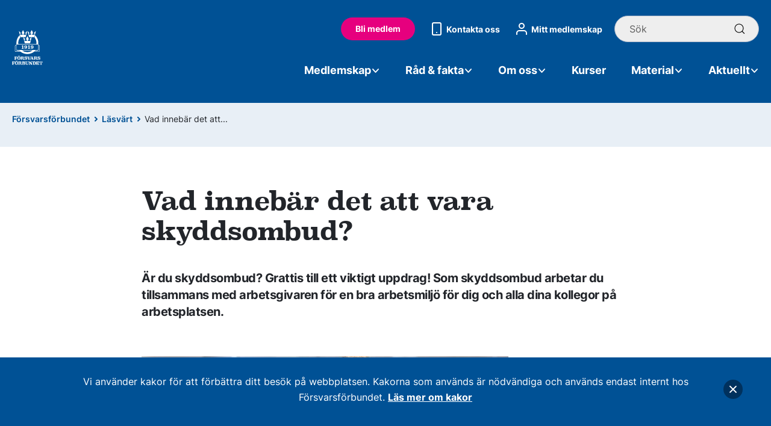

--- FILE ---
content_type: text/html; charset=utf-8
request_url: https://www.forsvarsforbundet.se/lasvart/vad-innebar-det-att-vara-skyddsombud
body_size: 105410
content:
<!doctype html>
<html lang="se">
<head>
    <title>Vad inneb&#xE4;r det att vara skyddsombud?</title>
    <meta charset="utf-8">
    <meta name="description" content="">
    <meta name="robots" content="index,follow">
    <meta name="viewport" content="width=device-width,initial-scale=1,maximum-scale=2,user-scalable=1,viewport-fit=cover">
	<meta property="og:title" content="Vad inneb&#xE4;r det att vara skyddsombud?">
	<meta property="og:locale" content="sv">
	<meta property="og:site_name" content="F&#xF6;rsvarsf&#xF6;rbundet">
	<meta property="og:type" content="website">
	<meta property="og:description" content="">
    <meta property="og:url" content="https://www.forsvarsforbundet.se/lasvart/vad-innebar-det-att-vara-skyddsombud">
	    <meta property="og:image" content="https://www.forsvarsforbundet.se/media/ujumvnzo/dragonerna2_startsida_webb.jpg?width=1220&amp;height=630">
	<meta name="twitter:card" content="summary">
	<meta name="twitter:title" content="Vad inneb&#xE4;r det att vara skyddsombud?">
	<meta name="twitter:description" content="">
    <meta name="msapplication-TileColor" content="#2b5797">
    <meta name="msapplication-config" content="~/dist/static/favicons/browserconfig.xml">
    <meta name="theme-color" content="#005195">
    <link rel="apple-touch-icon" sizes="180x180" href="/dist/static/favicons/apple-touch-icon.png">
    <link rel="icon" type="image/png" sizes="32x32" href="/dist/static/favicons/favicon-32x32.png">
    <link rel="icon" type="image/png" sizes="16x16" href="/dist/static/favicons/favicon-16x16.png">
    <link rel="manifest" href="/dist/static/favicons/site.webmanifest">
    <link rel="mask-icon" href="/dist/static/favicons/safari-pinned-tab.svg" color="#005195">
    <link rel="shortcut icon" href="/dist/static/favicons/favicon.ico">
    <link rel="preload" href="/dist/static/fonts/inter-400.woff2" as="font" type="font/woff2" crossorigin>
    <link rel="preload" href="/dist/static/fonts/inter-600.woff2" as="font" type="font/woff2" crossorigin>
    <link rel="preload" href="/dist/static/fonts/inter-700.woff2" as="font" type="font/woff2" crossorigin>
    <link rel="preload" href="/dist/static/fonts/superclarendon-bold.woff2" as="font" type="font/woff2" crossorigin>
    <link rel="stylesheet" href="/dist/css/style.css?v=AZ14CiVK_E_FqY9SGFWbjEFBuWYjCUqKtDra51lis24" />
	<link rel="canonical" href="https://www.forsvarsforbundet.se/lasvart/vad-innebar-det-att-vara-skyddsombud">
</head>
<body itemscope itemtype="http://schema.org/WebPage">



        <header role="banner" itemscope itemtype="https://schema.org/WPHeader">
            
<div class="l-menu">
    <div class="uk-container uk-container-xlarge">
        <div class="uk-flex uk-flex-between uk-flex-middle">
            <div>
                <a href="/">
                    <picture>
                        <source srcset="/dist/static/img/logo.svg" width="75" height="85" media="(min-width:960px)">
                        <img alt="Försvarsförbundet logo" src="/dist/static/img/logo.svg" loading="eager" decoding="async" width="51" height="58" />
                    </picture>
                </a>
            </div>
            <div class="uk-hidden@l">
                <div class="uk-grid uk-flex-middle uk-flex-right l-menu__controls">
                    <div><a class="uk-button uk-button-primary" href="https://rms.forsvarsforbundet.se/modules/blimedlem/blimedlem.aspx">Bli medlem</a></div>
                    <div class="l-menu__controls__item">
                        <button class="uk-button uk-button-text">
                            <span uk-icon="search"></span>
                            <span class="l-mobile-word">S&#xF6;k</span>
                        </button>
                        <div class="uk-dropbar l-dropdown--search" uk-drop="mode: click; stretch:x; offset:21px;animation: slide-top; animate-out: true; duration: 300">
                            <div class="uk-container">
                                <form class="uk-search uk-search-default uk-width" action="/search-results">
                                    <button class="uk-preserve uk-search-icon-flip uk-icon uk-search-icon" uk-search-icon><span class="uk-text-a11y">S&#xF6;k</span></button>
                                    <input type="search" name="term" class="uk-search-input uk-width" placeholder="S&#xF6;k">
                                </form>
                            </div>
                        </div>
                    </div>
                    <div class="l-menu__controls__item">
                        <button class="uk-button uk-button-text l-mobile-toggle" uk-toggle="target: #mobile-nav" type="button">
                            <span class="l-mobile-open" uk-icon="menu"></span>
                            <span class="l-mobile-close" uk-icon="close"></span>
                            <span class="l-mobile-word l-mobile-open">Meny</span>
                            <span class="l-mobile-word l-mobile-close">St&#xE4;ng</span>
                        </button>
                    </div>
                </div>
            </div>
            <div class="uk-visible@l">
                <div class="uk-grid uk-flex-middle uk-flex-right l-menu__controls">
                    <div><a class="uk-button uk-button-primary" href="https://rms.forsvarsforbundet.se/modules/blimedlem/blimedlem.aspx">Bli medlem</a></div>
                    <div><a class="uk-flex uk-flex-middle" href="/om-oss/kontakta-oss"><span uk-icon="phone"></span> Kontakta oss</a></div>
                        <div><a class="uk-flex uk-flex-middle" href="/login/mitt-medlemskap"><span uk-icon="user"></span> Mitt medlemskap</a></div>
                    <div>
                        <form class="uk-search uk-search-default" action="/search-results">
                            <button class="uk-preserve uk-search-icon-flip uk-icon uk-search-icon" uk-search-icon><span class="uk-text-a11y">S&#xF6;k</span></button>
                            <input type="search" name="term" class="uk-search-input uk-width" placeholder="S&#xF6;k">
                        </form>
                    </div>
                </div>
                <div class="uk-navbar uk-navbar-transparent uk-navbar-container uk-visible@l" uk-navbar>
                    <div class="uk-navbar-right">
                        <ul class="uk-navbar-nav">
                                    <li>
                                        <a href="#">Medlemskap <span uk-icon="icon: chevron-down;"></span></a>
                                        <div uk-drop="mode: click; stretch:x; boundary: #js-menu-drop-target;" class="l-dropdown--menu uk-drop">
                                            <div class="uk-grid uk-grid-divider uk-grid-large" uk-grid>
                                                <div class="uk-width-2-3@m">
                                                    <ul class="uk-column-1-2 uk-column-divider uk-list">
                                                            <li><a class="uk-link-heading uk-card-title l-text-semibold" href="/medlemskap/bli-medlem">Bli medlem</a></li>
                                                            <li><a class="uk-link-heading uk-card-title l-text-semibold" href="/medlemskap/varfor-forsvarsforbundet">Varf&#xF6;r F&#xF6;rsvarsf&#xF6;rbundet</a></li>
                                                            <li><a class="uk-link-heading uk-card-title l-text-semibold" href="/medlemskap/det-gor-kollektivavtalet-for-dig">Det g&#xF6;r kollektivavtalet f&#xF6;r dig</a></li>
                                                            <li><a class="uk-link-heading uk-card-title l-text-semibold" href="/medlemskap/medlemskap-vid-tidvis-tjanstgoring-gss-t">Medlemskap vid tidvis tj&#xE4;nstg&#xF6;ring  GSS/T</a></li>
                                                            <li><a class="uk-link-heading uk-card-title l-text-semibold" href="/medlemskap/medlemsavgifter-och-villkor">Medlemsavgifter och villkor</a></li>
                                                            <li><a class="uk-link-heading uk-card-title l-text-semibold" href="/medlemskap/a-kassa">A-kassa</a></li>
                                                            <li><a class="uk-link-heading uk-card-title l-text-semibold" href="/medlemskap/uppdatera-dina-medlemsuppgifter">Uppdatera dina medlemsuppgifter</a></li>
                                                            <li><a class="uk-link-heading uk-card-title l-text-semibold" href="/medlemskap/pensionarsmedlem">Pension&#xE4;rsmedlem</a></li>
                                                            <li><a class="uk-link-heading uk-card-title l-text-semibold" href="/medlemskap/formaner">F&#xF6;rm&#xE5;ner</a></li>
                                                            <li><a class="uk-link-heading uk-card-title l-text-semibold" href="/medlemskap/engagera-dig">Engagera dig</a></li>
                                                            <li><a class="uk-link-heading uk-card-title l-text-semibold" href="/medlemskap/varva-medlemmar">V&#xE4;rva medlemmar</a></li>
                                                            <li><a class="uk-link-heading uk-card-title l-text-semibold" href="/medlemskap/fortroendevald">F&#xF6;rtroendevald</a></li>
                                                            <li><a class="uk-link-heading uk-card-title l-text-semibold" href="/medlemskap/sa-byter-du-fackforbund">S&#xE5; byter du fackf&#xF6;rbund</a></li>
                                                            <li><a class="uk-link-heading uk-card-title l-text-semibold" href="/medlemskap/sa-behandlar-vi-dina-personuppgifter">S&#xE5; behandlar vi dina personuppgifter</a></li>
                                                            <li><a class="uk-link-heading uk-card-title l-text-semibold" href="/medlemskap/avsluta-medlemskapet">Avsluta medlemskapet</a></li>
                                                            <li><a class="uk-link-heading uk-card-title l-text-semibold" href="/medlemskap/kontaktuppgifter-till-fackliga-representanter">Kontaktuppgifter till fackliga representanter p&#xE5; din arbetsplats</a></li>
                                                    </ul>
                                                </div>
                                                    <div class="uk-width-1-3@m">
                                                        <div class="uk-card uk-card-primary">
                                                            <div class="uk-card-body uk-text-center uk-text-lead l-text-white">
                                                                <p>Fackförbundet för dig inom försvaret eller närstående myndigheter.</p>
                                                                <a class="uk-button uk-button-primary uk-button-large uk-margin-small-top" href="https://rms.forsvarsforbundet.se/modules/blimedlem/blimedlem.aspx">Bli medlem</a>
                                                            </div>
                                                        </div>
                                                    </div>
                                            </div>
                                        </div>
                                    </li>
                                    <li>
                                        <a href="#">R&#xE5;d &amp; fakta <span uk-icon="icon: chevron-down;"></span></a>
                                        <div uk-drop="mode: click; stretch:x; boundary: #js-menu-drop-target;" class="l-dropdown--menu uk-drop">
                                            <div class="uk-grid uk-grid-divider uk-grid-large" uk-grid>
                                                <div class="uk-width-2-3@m">
                                                    <ul class="uk-column-1-2 uk-column-divider uk-list">
                                                            <li><a class="uk-link-heading uk-card-title l-text-semibold" href="/rad-och-fakta/anstallning">Anst&#xE4;llning</a></li>
                                                            <li><a class="uk-link-heading uk-card-title l-text-semibold" href="/rad-och-fakta/arbetsmiljo">Arbetsmilj&#xF6;</a></li>
                                                            <li><a class="uk-link-heading uk-card-title l-text-semibold" href="/rad-och-fakta/arbetsplatstraff-apt">Arbetsplatstr&#xE4;ff (APT)</a></li>
                                                            <li><a class="uk-link-heading uk-card-title l-text-semibold" href="/rad-och-fakta/arbetstid">Arbetstid</a></li>
                                                            <li><a class="uk-link-heading uk-card-title l-text-semibold" href="/rad-och-fakta/ledighet">Ledighet</a></li>
                                                            <li><a class="uk-link-heading uk-card-title l-text-semibold" href="/rad-och-fakta/lon">L&#xF6;n</a></li>
                                                            <li><a class="uk-link-heading uk-card-title l-text-semibold" href="/rad-och-fakta/medarbetarsamtal">Medarbetarsamtal</a></li>
                                                            <li><a class="uk-link-heading uk-card-title l-text-semibold" href="/rad-och-fakta/pension">Pension</a></li>
                                                            <li><a class="uk-link-heading uk-card-title l-text-semibold" href="/rad-och-fakta/semester">Semester</a></li>
                                                            <li><a class="uk-link-heading uk-card-title l-text-semibold" href="/rad-och-fakta/sjukdom">Sjukdom</a></li>
                                                            <li><a class="uk-link-heading uk-card-title l-text-semibold" href="/rad-och-fakta/tjansteresa">Tj&#xE4;nsteresa</a></li>
                                                            <li><a class="uk-link-heading uk-card-title l-text-semibold" href="/rad-och-fakta/utlandstjanst">Utlandstj&#xE4;nst</a></li>
                                                            <li><a class="uk-link-heading uk-card-title l-text-semibold" href="/rad-och-fakta/fragor-och-svar">Fr&#xE5;gor och svar</a></li>
                                                            <li><a class="uk-link-heading uk-card-title l-text-semibold" href="/medlemskap/fortroendevald/stod-och-information">St&#xF6;d och information f&#xF6;r f&#xF6;rtroendevalda</a></li>
                                                            <li><a class="uk-link-heading uk-card-title l-text-semibold" href="/rad-och-fakta/utbildningsfilmer">Utbildningsfilmer</a></li>
                                                            <li><a class="uk-link-heading uk-card-title l-text-semibold" href="/lasvart">L&#xE4;sv&#xE4;rt</a></li>
                                                    </ul>
                                                </div>
                                                    <div class="uk-width-1-3@m">
                                                        <div class="uk-card uk-card-primary">
                                                            <div class="uk-card-body uk-text-center uk-text-lead l-text-white">
                                                                <p>Vad är skillnaden mellan lönesättande samtal och facklig förhandling? </p>
                                                                <a class="uk-button uk-button-primary uk-button-large uk-margin-small-top" href="/lasvart/lonesattande-samtal-eller-traditionell-forhandling">L&#xE4;s mer</a>
                                                            </div>
                                                        </div>
                                                    </div>
                                            </div>
                                        </div>
                                    </li>
                                    <li>
                                        <a href="#">Om oss <span uk-icon="icon: chevron-down;"></span></a>
                                        <div uk-drop="mode: click; stretch:x; boundary: #js-menu-drop-target;" class="l-dropdown--menu uk-drop">
                                            <div class="uk-grid uk-grid-divider uk-grid-large" uk-grid>
                                                <div class="uk-width-2-3@m">
                                                    <ul class="uk-column-1-2 uk-column-divider uk-list">
                                                            <li><a class="uk-link-heading uk-card-title l-text-semibold" href="/om-oss/om-forsvarsforbundet">Om F&#xF6;rsvarsf&#xF6;rbundet</a></li>
                                                            <li><a class="uk-link-heading uk-card-title l-text-semibold" href="/om-oss/kontakta-oss">Kontakta oss</a></li>
                                                            <li><a class="uk-link-heading uk-card-title l-text-semibold" href="/om-oss/organisation">Organisation</a></li>
                                                            <li><a class="uk-link-heading uk-card-title l-text-semibold" href="/om-oss/vara-viktigaste-fragor">V&#xE5;ra viktigaste fr&#xE5;gor</a></li>
                                                            <li><a class="uk-link-heading uk-card-title l-text-semibold" href="/om-oss/stadgar-och-verksamhetsinriktning">Stadgar och verksamhetsinriktning</a></li>
                                                            <li><a class="uk-link-heading uk-card-title l-text-semibold" href="/om-oss/verksamhetsberattelser-och-arsredovisningar">Verksamhetsber&#xE4;ttelser och &#xE5;rsredovisningar</a></li>
                                                            <li><a class="uk-link-heading uk-card-title l-text-semibold" href="/om-oss/policys">Policys</a></li>
                                                            <li><a class="uk-link-heading uk-card-title l-text-semibold" href="/om-oss/tvister">Tvister</a></li>
                                                            <li><a class="uk-link-heading uk-card-title l-text-semibold" href="/om-oss/om-webbplatsen">Om webbplatsen</a></li>
                                                    </ul>
                                                </div>
                                                    <div class="uk-width-1-3@m">
                                                        <div class="uk-card uk-card-primary">
                                                            <div class="uk-card-body uk-text-center uk-text-lead l-text-white">
                                                                <p>Fackförbundet inom försvaret eller närstående myndigheter.</p>
                                                                <a class="uk-button uk-button-primary uk-button-large uk-margin-small-top" href="/om-oss/om-forsvarsforbundet">Mer om oss</a>
                                                            </div>
                                                        </div>
                                                    </div>
                                            </div>
                                        </div>
                                    </li>
                                    <li><a href="/kurser">Kurser</a></li>
                                    <li>
                                        <a href="#">Material <span uk-icon="icon: chevron-down;"></span></a>
                                        <div uk-drop="mode: click; stretch:x; boundary: #js-menu-drop-target;" class="l-dropdown--menu uk-drop">
                                            <div class="uk-grid uk-grid-divider uk-grid-large" uk-grid>
                                                <div class="uk-width-2-3@m">
                                                    <ul class="uk-column-1-2 uk-column-divider uk-list">
                                                            <li><a class="uk-link-heading uk-card-title l-text-semibold" href="/material/affischer">Affischer</a></li>
                                                            <li><a class="uk-link-heading uk-card-title l-text-semibold" href="/material/avtal">Avtal</a></li>
                                                            <li><a class="uk-link-heading uk-card-title l-text-semibold" href="/material/blanketter">Blanketter</a></li>
                                                            <li><a class="uk-link-heading uk-card-title l-text-semibold" href="/material/broschyrer">Broschyrer</a></li>
                                                            <li><a class="uk-link-heading uk-card-title l-text-semibold" href="/material/infonytt">Infonytt</a></li>
                                                            <li><a class="uk-link-heading uk-card-title l-text-semibold" href="/material/medlemstidning-forsvarbart">Medlemstidning F&#xF6;rsvarbart</a></li>
                                                            <li><a class="uk-link-heading uk-card-title l-text-semibold" href="/material/profilprodukter">Profilprodukter</a></li>
                                                            <li><a class="uk-link-heading uk-card-title l-text-semibold" href="/material/roll-up">Rollup</a></li>
                                                            <li><a class="uk-link-heading uk-card-title l-text-semibold" href="/medlemskap/fortroendevald/material">Material f&#xF6;r f&#xF6;rtroendevalda</a></li>
                                                    </ul>
                                                </div>
                                                    <div class="uk-width-1-3@m">
                                                        <div class="uk-card uk-card-primary">
                                                            <div class="uk-card-body uk-text-center uk-text-lead l-text-white">
                                                                <p>Vad gick att läsa i senaste numret av medlemstidningen Försvarbart?</p>
                                                                <a class="uk-button uk-button-primary uk-button-large uk-margin-small-top" href="/material/medlemstidning-forsvarbart">L&#xE4;s F&#xF6;rsvarbart</a>
                                                            </div>
                                                        </div>
                                                    </div>
                                            </div>
                                        </div>
                                    </li>
                                    <li>
                                        <a href="#">Aktuellt <span uk-icon="icon: chevron-down;"></span></a>
                                        <div uk-drop="mode: click; stretch:x; boundary: #js-menu-drop-target;" class="l-dropdown--menu uk-drop">
                                            <div class="uk-grid uk-grid-divider uk-grid-large" uk-grid>
                                                <div class="uk-width-2-3@m">
                                                    <ul class="uk-column-1-2 uk-column-divider uk-list">
                                                            <li><a class="uk-link-heading uk-card-title l-text-semibold" href="/aktuellt/nyheter">Nyheter</a></li>
                                                            <li><a class="uk-link-heading uk-card-title l-text-semibold" href="/aktuellt/press">Press</a></li>
                                                            <li><a class="uk-link-heading uk-card-title l-text-semibold" href="/aktuellt/ledare">Ledare</a></li>
                                                            <li><a class="uk-link-heading uk-card-title l-text-semibold" href="/aktuellt/kronikor">Kr&#xF6;nikor</a></li>
                                                            <li><a class="uk-link-heading uk-card-title l-text-semibold" href="/aktuellt/lediga-tjanster">Lediga tj&#xE4;nster</a></li>
                                                    </ul>
                                                </div>
                                                    <div class="uk-width-1-3@m">
                                                        <div class="uk-card uk-card-primary">
                                                            <div class="uk-card-body uk-text-center uk-text-lead l-text-white">
                                                                <p>Här hittar du den senaste informationen från förbundet.</p>
                                                                
                                                            </div>
                                                        </div>
                                                    </div>
                                            </div>
                                        </div>
                                    </li>
                        </ul>
                    </div>
                </div>
            </div>
        </div>
    </div>
</div>
<div class="uk-container uk-container-large" id="js-menu-drop-target"></div>
<div id="dropdown-overlay"></div>


<div id="mobile-nav" class="l-mobile-nav" uk-offcanvas="overlay: true; flip: true;">
    <div class="uk-offcanvas-bar">
        <ul class="uk-nav">
                    <li><a href="#mobile-nav-sub-1-0" uk-toggle>Medlemskap <span uk-icon="chevron-right"></span></a></li>
                    <li><a href="#mobile-nav-sub-1-1" uk-toggle>R&#xE5;d &amp; fakta <span uk-icon="chevron-right"></span></a></li>
                    <li><a href="#mobile-nav-sub-1-2" uk-toggle>Om oss <span uk-icon="chevron-right"></span></a></li>
                    <li><a href="/kurser">Kurser</a></li>
                    <li><a href="#mobile-nav-sub-1-3" uk-toggle>Material <span uk-icon="chevron-right"></span></a></li>
                    <li><a href="#mobile-nav-sub-1-4" uk-toggle>Aktuellt <span uk-icon="chevron-right"></span></a></li>
        </ul>
        <div class="uk-container uk-container-small">
            <ul class="uk-nav l-mobile-nav__extra">
                <li>
                    <a href="https://rms.forsvarsforbundet.se/modules/blimedlem/blimedlem.aspx">
                        <span><svg xmlns="http://www.w3.org/2000/svg" width="32" height="32"><path fill="#22252A" d="M16 4a12 12 0 1 1 0 24 12 12 0 0 1 0-24zm0 2a10 10 0 1 0 0 20 10 10 0 0 0 0-20zm5.7 6.3a1 1 0 0 1 0 1.3v.1l-7 7a1 1 0 0 1-1.3 0h-.1l-3-3a1 1 0 0 1 1.3-1.5h.1l2.3 2.4 6.3-6.3a1 1 0 0 1 1.4 0z"/></svg></span>
                        Bli medlem
                    </a>
                </li>
                <li>
                    <a href="/om-oss/kontakta-oss">
                        <span><svg xmlns="http://www.w3.org/2000/svg" width="32" height="32"><path fill="#22252A" d="M21 5a3 3 0 0 1 3 3v16a3 3 0 0 1-3 3H11a3 3 0 0 1-3-3V8a3 3 0 0 1 3-3zm0 2H11a1 1 0 0 0-1 1v16a1 1 0 0 0 1 1h10a1 1 0 0 0 1-1V8a1 1 0 0 0-1-1zm-5 14a1 1 0 0 1 .1 2H16a1 1 0 0 1-.1-2h.1z"/></svg></span>
                        Kontakta oss
                    </a>
                </li>
                <li>
                        <a href="/login/mitt-medlemskap">
                            <span><svg xmlns="http://www.w3.org/2000/svg" width="32" height="32"><path fill="#22252A" d="M20 18a5 5 0 0 1 5 4.8V25a1 1 0 0 1-2 .1V23a3 3 0 0 0-2.8-3H12a3 3 0 0 0-3 2.8V25a1 1 0 0 1-2 .1V23a5 5 0 0 1 4.8-5H20zM16 6a5 5 0 1 0 0 10 5 5 0 0 0 0-10zm0 2a3 3 0 1 1 0 6 3 3 0 0 1 0-6z"/></svg></span>
                            Mitt medlemskap
                        </a>
                </li>
            </ul>
        </div>
    </div>
</div>


    <div id="mobile-nav-sub-1-0" class="l-mobile-nav l-mobile-nav--level-2" uk-offcanvas="overlay: true; flip: true;">
        <div class="uk-offcanvas-bar">
            <ul class="uk-nav">
                <li><a href="#mobile-nav" uk-toggle><span uk-icon="chevron-right"></span> Medlemskap</a></li>
                        <li><a href="/medlemskap/bli-medlem">Bli medlem</a></li>
                        <li><a href="/medlemskap/varfor-forsvarsforbundet">Varf&#xF6;r F&#xF6;rsvarsf&#xF6;rbundet</a></li>
                        <li><a href="/medlemskap/det-gor-kollektivavtalet-for-dig">Det g&#xF6;r kollektivavtalet f&#xF6;r dig</a></li>
                        <li><a href="/medlemskap/medlemskap-vid-tidvis-tjanstgoring-gss-t">Medlemskap vid tidvis tj&#xE4;nstg&#xF6;ring  GSS/T</a></li>
                        <li><a href="/medlemskap/medlemsavgifter-och-villkor">Medlemsavgifter och villkor</a></li>
                        <li><a href="/medlemskap/a-kassa">A-kassa</a></li>
                        <li><a href="/medlemskap/uppdatera-dina-medlemsuppgifter">Uppdatera dina medlemsuppgifter</a></li>
                        <li><a href="/medlemskap/pensionarsmedlem">Pension&#xE4;rsmedlem</a></li>
                        <li><a href="/medlemskap/formaner">F&#xF6;rm&#xE5;ner</a> <a href="#mobile-nav-sub-2-0" uk-toggle><span uk-icon="chevron-right"></span></a></li>
                        <li><a href="/medlemskap/engagera-dig">Engagera dig</a> <a href="#mobile-nav-sub-2-1" uk-toggle><span uk-icon="chevron-right"></span></a></li>
                        <li><a href="/medlemskap/varva-medlemmar">V&#xE4;rva medlemmar</a></li>
                        <li><a href="/medlemskap/fortroendevald">F&#xF6;rtroendevald</a> <a href="#mobile-nav-sub-2-2" uk-toggle><span uk-icon="chevron-right"></span></a></li>
                        <li><a href="/medlemskap/sa-byter-du-fackforbund">S&#xE5; byter du fackf&#xF6;rbund</a></li>
                        <li><a href="/medlemskap/sa-behandlar-vi-dina-personuppgifter">S&#xE5; behandlar vi dina personuppgifter</a></li>
                        <li><a href="/medlemskap/avsluta-medlemskapet">Avsluta medlemskapet</a></li>
                        <li><a href="/medlemskap/kontaktuppgifter-till-fackliga-representanter">Kontaktuppgifter till fackliga representanter p&#xE5; din arbetsplats</a></li>
            </ul>
        </div>
    </div>
    <div id="mobile-nav-sub-1-1" class="l-mobile-nav l-mobile-nav--level-2" uk-offcanvas="overlay: true; flip: true;">
        <div class="uk-offcanvas-bar">
            <ul class="uk-nav">
                <li><a href="#mobile-nav" uk-toggle><span uk-icon="chevron-right"></span> R&#xE5;d &amp; fakta</a></li>
                        <li><a href="/rad-och-fakta/anstallning">Anst&#xE4;llning</a> <a href="#mobile-nav-sub-2-3" uk-toggle><span uk-icon="chevron-right"></span></a></li>
                        <li><a href="/rad-och-fakta/arbetsmiljo">Arbetsmilj&#xF6;</a> <a href="#mobile-nav-sub-2-4" uk-toggle><span uk-icon="chevron-right"></span></a></li>
                        <li><a href="/rad-och-fakta/arbetsplatstraff-apt">Arbetsplatstr&#xE4;ff (APT)</a></li>
                        <li><a href="/rad-och-fakta/arbetstid">Arbetstid</a> <a href="#mobile-nav-sub-2-5" uk-toggle><span uk-icon="chevron-right"></span></a></li>
                        <li><a href="/rad-och-fakta/ledighet">Ledighet</a> <a href="#mobile-nav-sub-2-6" uk-toggle><span uk-icon="chevron-right"></span></a></li>
                        <li><a href="/rad-och-fakta/lon">L&#xF6;n</a> <a href="#mobile-nav-sub-2-7" uk-toggle><span uk-icon="chevron-right"></span></a></li>
                        <li><a href="/rad-och-fakta/medarbetarsamtal">Medarbetarsamtal</a></li>
                        <li><a href="/rad-och-fakta/pension">Pension</a></li>
                        <li><a href="/rad-och-fakta/semester">Semester</a> <a href="#mobile-nav-sub-2-8" uk-toggle><span uk-icon="chevron-right"></span></a></li>
                        <li><a href="/rad-och-fakta/sjukdom">Sjukdom</a> <a href="#mobile-nav-sub-2-9" uk-toggle><span uk-icon="chevron-right"></span></a></li>
                        <li><a href="/rad-och-fakta/tjansteresa">Tj&#xE4;nsteresa</a></li>
                        <li><a href="/rad-och-fakta/utlandstjanst">Utlandstj&#xE4;nst</a> <a href="#mobile-nav-sub-2-10" uk-toggle><span uk-icon="chevron-right"></span></a></li>
                        <li><a href="/rad-och-fakta/fragor-och-svar">Fr&#xE5;gor och svar</a></li>
                        <li><a href="/medlemskap/fortroendevald/stod-och-information">St&#xF6;d och information f&#xF6;r f&#xF6;rtroendevalda</a> <a href="#mobile-nav-sub-2-11" uk-toggle><span uk-icon="chevron-right"></span></a></li>
                        <li><a href="/rad-och-fakta/utbildningsfilmer">Utbildningsfilmer</a></li>
                        <li><a href="/lasvart">L&#xE4;sv&#xE4;rt</a> <a href="#mobile-nav-sub-2-12" uk-toggle><span uk-icon="chevron-right"></span></a></li>
            </ul>
        </div>
    </div>
    <div id="mobile-nav-sub-1-2" class="l-mobile-nav l-mobile-nav--level-2" uk-offcanvas="overlay: true; flip: true;">
        <div class="uk-offcanvas-bar">
            <ul class="uk-nav">
                <li><a href="#mobile-nav" uk-toggle><span uk-icon="chevron-right"></span> Om oss</a></li>
                        <li><a href="/om-oss/om-forsvarsforbundet">Om F&#xF6;rsvarsf&#xF6;rbundet</a></li>
                        <li><a href="/om-oss/kontakta-oss">Kontakta oss</a></li>
                        <li><a href="/om-oss/organisation">Organisation</a> <a href="#mobile-nav-sub-2-13" uk-toggle><span uk-icon="chevron-right"></span></a></li>
                        <li><a href="/om-oss/vara-viktigaste-fragor">V&#xE5;ra viktigaste fr&#xE5;gor</a></li>
                        <li><a href="/om-oss/stadgar-och-verksamhetsinriktning">Stadgar och verksamhetsinriktning</a></li>
                        <li><a href="/om-oss/verksamhetsberattelser-och-arsredovisningar">Verksamhetsber&#xE4;ttelser och &#xE5;rsredovisningar</a></li>
                        <li><a href="/om-oss/policys">Policys</a> <a href="#mobile-nav-sub-2-14" uk-toggle><span uk-icon="chevron-right"></span></a></li>
                        <li><a href="/om-oss/tvister">Tvister</a> <a href="#mobile-nav-sub-2-15" uk-toggle><span uk-icon="chevron-right"></span></a></li>
                        <li><a href="/om-oss/om-webbplatsen">Om webbplatsen</a> <a href="#mobile-nav-sub-2-16" uk-toggle><span uk-icon="chevron-right"></span></a></li>
            </ul>
        </div>
    </div>
    <div id="mobile-nav-sub-1-3" class="l-mobile-nav l-mobile-nav--level-2" uk-offcanvas="overlay: true; flip: true;">
        <div class="uk-offcanvas-bar">
            <ul class="uk-nav">
                <li><a href="#mobile-nav" uk-toggle><span uk-icon="chevron-right"></span> Material</a></li>
                        <li><a href="/material/affischer">Affischer</a></li>
                        <li><a href="/material/avtal">Avtal</a> <a href="#mobile-nav-sub-2-17" uk-toggle><span uk-icon="chevron-right"></span></a></li>
                        <li><a href="/material/blanketter">Blanketter</a></li>
                        <li><a href="/material/broschyrer">Broschyrer</a></li>
                        <li><a href="/material/infonytt">Infonytt</a></li>
                        <li><a href="/material/medlemstidning-forsvarbart">Medlemstidning F&#xF6;rsvarbart</a></li>
                        <li><a href="/material/profilprodukter">Profilprodukter</a></li>
                        <li><a href="/material/roll-up">Rollup</a></li>
                        <li><a href="/medlemskap/fortroendevald/material">Material f&#xF6;r f&#xF6;rtroendevalda</a> <a href="#mobile-nav-sub-2-18" uk-toggle><span uk-icon="chevron-right"></span></a></li>
            </ul>
        </div>
    </div>
    <div id="mobile-nav-sub-1-4" class="l-mobile-nav l-mobile-nav--level-2" uk-offcanvas="overlay: true; flip: true;">
        <div class="uk-offcanvas-bar">
            <ul class="uk-nav">
                <li><a href="#mobile-nav" uk-toggle><span uk-icon="chevron-right"></span> Aktuellt</a></li>
                        <li><a href="/aktuellt/nyheter">Nyheter</a> <a href="#mobile-nav-sub-2-19" uk-toggle><span uk-icon="chevron-right"></span></a></li>
                        <li><a href="/aktuellt/press">Press</a></li>
                        <li><a href="/aktuellt/ledare">Ledare</a> <a href="#mobile-nav-sub-2-20" uk-toggle><span uk-icon="chevron-right"></span></a></li>
                        <li><a href="/aktuellt/kronikor">Kr&#xF6;nikor</a> <a href="#mobile-nav-sub-2-21" uk-toggle><span uk-icon="chevron-right"></span></a></li>
                        <li><a href="/aktuellt/lediga-tjanster">Lediga tj&#xE4;nster</a></li>
            </ul>
        </div>
    </div>


    <div id="mobile-nav-sub-2-0" class="l-mobile-nav l-mobile-nav--level-3" uk-offcanvas="overlay: true; flip: true;">
        <div class="uk-offcanvas-bar">
            <ul class="uk-nav">
                <li><a href="#mobile-nav-sub-1-0" uk-toggle><span uk-icon="chevron-right"></span> F&#xF6;rm&#xE5;ner</a></li>
                    <li><a href="/medlemskap/formaner/bolan-och-medlemslan">Bol&#xE5;n- och medlemsl&#xE5;n</a></li>
                    <li><a href="/medlemskap/formaner/resor">Resor</a></li>
                    <li><a href="/medlemskap/formaner/hotell-och-boenden">Hotell och boenden</a></li>
                    <li><a href="/medlemskap/formaner/forsakringar-och-radgivning">F&#xF6;rs&#xE4;kringar och r&#xE5;dgivning</a></li>
                    <li><a href="/medlemskap/formaner/kompetensutveckling">Kompetensutveckling</a></li>
                    <li><a href="/medlemskap/formaner/traning-och-halsa">Tr&#xE4;ning och h&#xE4;lsa</a></li>
                    <li><a href="/medlemskap/formaner/inkomstforsakring">Inkomstf&#xF6;rs&#xE4;kring</a></li>
                    <li><a href="/medlemskap/formaner/medlemserbjudande-25-rabatt-pa-linas-matkasse">Medlemserbjudande &#x2013; 25% rabatt p&#xE5; Linas Matkasse</a></li>
                    <li><a href="/medlemskap/formaner/medlemserbjudande-20-rabatt-pa-tannaskroket">Medlemserbjudande - 20 % rabatt p&#xE5; T&#xE4;nn&#xE4;skr&#xF6;ket</a></li>
                    <li><a href="/medlemskap/formaner/lasning">L&#xE4;sning</a></li>
                    <li><a href="/medlemskap/formaner/medlemserbjudande-prova-bookbeat-kostnadsfritt-i-60-dagar">Medlemserbjudande &#x2013; Prova BookBeat kostnadsfritt i 60 dagar</a></li>
                    <li><a href="/medlemskap/formaner/medlemserbjudande-fri-arsavgift-och-0-kr-i-spotpaslag-i-12-manader-nar-du-byter-till-vattenfall">Medlemserbjudande &#x2013; Fri &#xE5;rsavgift och 0 kr i spotp&#xE5;slag i 12 m&#xE5;nader n&#xE4;r du byter till Vattenfall</a></li>
            </ul>
        </div>
    </div>
    <div id="mobile-nav-sub-2-1" class="l-mobile-nav l-mobile-nav--level-3" uk-offcanvas="overlay: true; flip: true;">
        <div class="uk-offcanvas-bar">
            <ul class="uk-nav">
                <li><a href="#mobile-nav-sub-1-0" uk-toggle><span uk-icon="chevron-right"></span> Engagera dig</a></li>
                    <li><a href="/medlemskap/engagera-dig/bli-fortroendevald">Bli f&#xF6;rtroendevald</a></li>
                    <li><a href="/medlemskap/engagera-dig/skriv-motion">Skriv motion</a></li>
            </ul>
        </div>
    </div>
    <div id="mobile-nav-sub-2-2" class="l-mobile-nav l-mobile-nav--level-3" uk-offcanvas="overlay: true; flip: true;">
        <div class="uk-offcanvas-bar">
            <ul class="uk-nav">
                <li><a href="#mobile-nav-sub-1-0" uk-toggle><span uk-icon="chevron-right"></span> F&#xF6;rtroendevald</a></li>
                    <li><a href="/medlemskap/fortroendevald/fortroendeuppdrag">F&#xF6;rtroendeuppdrag</a></li>
            </ul>
        </div>
    </div>
    <div id="mobile-nav-sub-2-3" class="l-mobile-nav l-mobile-nav--level-3" uk-offcanvas="overlay: true; flip: true;">
        <div class="uk-offcanvas-bar">
            <ul class="uk-nav">
                <li><a href="#mobile-nav-sub-1-1" uk-toggle><span uk-icon="chevron-right"></span> Anst&#xE4;llning</a></li>
                    <li><a href="/rad-och-fakta/anstallning/anstallningsavtal">Anst&#xE4;llningsavtal</a></li>
                    <li><a href="/rad-och-fakta/anstallning/anstallningsformer">Anst&#xE4;llningsformer</a></li>
                    <li><a href="/rad-och-fakta/anstallning/anstallningen-upphor">Anst&#xE4;llningen upph&#xF6;r</a></li>
            </ul>
        </div>
    </div>
    <div id="mobile-nav-sub-2-4" class="l-mobile-nav l-mobile-nav--level-3" uk-offcanvas="overlay: true; flip: true;">
        <div class="uk-offcanvas-bar">
            <ul class="uk-nav">
                <li><a href="#mobile-nav-sub-1-1" uk-toggle><span uk-icon="chevron-right"></span> Arbetsmilj&#xF6;</a></li>
                    <li><a href="/rad-och-fakta/arbetsmiljo/diskriminering">Diskriminering</a></li>
                    <li><a href="/rad-och-fakta/arbetsmiljo/systematiskt-arbetsmiljoarbete">Systematiskt arbetsmilj&#xF6;arbete</a></li>
                    <li><a href="/rad-och-fakta/arbetsmiljo/krankande-sarbehandling">Kr&#xE4;nkande s&#xE4;rbehandling</a></li>
                    <li><a href="/rad-och-fakta/arbetsmiljo/lagar-och-regler">Lagar och regler</a></li>
            </ul>
        </div>
    </div>
    <div id="mobile-nav-sub-2-5" class="l-mobile-nav l-mobile-nav--level-3" uk-offcanvas="overlay: true; flip: true;">
        <div class="uk-offcanvas-bar">
            <ul class="uk-nav">
                <li><a href="#mobile-nav-sub-1-1" uk-toggle><span uk-icon="chevron-right"></span> Arbetstid</a></li>
                    <li><a href="/rad-och-fakta/arbetstid/beredskap-och-jour">Beredskap och jour</a></li>
                    <li><a href="/rad-och-fakta/arbetstid/fm-dygn">FM-dygn</a></li>
            </ul>
        </div>
    </div>
    <div id="mobile-nav-sub-2-6" class="l-mobile-nav l-mobile-nav--level-3" uk-offcanvas="overlay: true; flip: true;">
        <div class="uk-offcanvas-bar">
            <ul class="uk-nav">
                <li><a href="#mobile-nav-sub-1-1" uk-toggle><span uk-icon="chevron-right"></span> Ledighet</a></li>
                    <li><a href="/rad-och-fakta/ledighet/foraldraledighet">F&#xF6;r&#xE4;ldraledighet</a></li>
                    <li><a href="/rad-och-fakta/ledighet/ledighet-for-provande-av-annan-tjanst">Ledighet f&#xF6;r pr&#xF6;vande av annan tj&#xE4;nst</a></li>
                    <li><a href="/rad-och-fakta/ledighet/ledighet-for-studier">Ledighet f&#xF6;r studier</a></li>
            </ul>
        </div>
    </div>
    <div id="mobile-nav-sub-2-7" class="l-mobile-nav l-mobile-nav--level-3" uk-offcanvas="overlay: true; flip: true;">
        <div class="uk-offcanvas-bar">
            <ul class="uk-nav">
                <li><a href="#mobile-nav-sub-1-1" uk-toggle><span uk-icon="chevron-right"></span> L&#xF6;n</a></li>
                    <li><a href="/rad-och-fakta/lon/ingangslon">Ing&#xE5;ngsl&#xF6;n</a></li>
                    <li><a href="/rad-och-fakta/lon/loneforhojning-och-loneutveckling">L&#xF6;nef&#xF6;rh&#xF6;jning och l&#xF6;neutveckling</a></li>
                    <li><a href="/rad-och-fakta/lon/lonevaxling">L&#xF6;nev&#xE4;xling</a></li>
                    <li><a href="/rad-och-fakta/lon/loneskuld-for-mycket-utbetalt-pa-lonen">L&#xF6;neskuld - f&#xF6;r mycket utbetalt p&#xE5; l&#xF6;nen</a></li>
                    <li><a href="/rad-och-fakta/lon/lonesattande-samtal">L&#xF6;nes&#xE4;ttande samtal</a></li>
                    <li><a href="/rad-och-fakta/lon/traditionell-facklig-forhandling">Traditionell facklig f&#xF6;rhandling</a></li>
            </ul>
        </div>
    </div>
    <div id="mobile-nav-sub-2-8" class="l-mobile-nav l-mobile-nav--level-3" uk-offcanvas="overlay: true; flip: true;">
        <div class="uk-offcanvas-bar">
            <ul class="uk-nav">
                <li><a href="#mobile-nav-sub-1-1" uk-toggle><span uk-icon="chevron-right"></span> Semester</a></li>
                    <li><a href="/rad-och-fakta/semester/sa-mycket-semester-bor-du-ha">S&#xE5; mycket semester b&#xF6;r du ha</a></li>
                    <li><a href="/rad-och-fakta/semester/nar-far-jag-ta-semester">N&#xE4;r f&#xE5;r jag ta semester</a></li>
                    <li><a href="/rad-och-fakta/semester/spara-semesterdagar">Spara semesterdagar</a></li>
                    <li><a href="/rad-och-fakta/semester/avbryta-eller-andra-semestern">Avbryta eller &#xE4;ndra semestern</a></li>
            </ul>
        </div>
    </div>
    <div id="mobile-nav-sub-2-9" class="l-mobile-nav l-mobile-nav--level-3" uk-offcanvas="overlay: true; flip: true;">
        <div class="uk-offcanvas-bar">
            <ul class="uk-nav">
                <li><a href="#mobile-nav-sub-1-1" uk-toggle><span uk-icon="chevron-right"></span> Sjukdom</a></li>
                    <li><a href="/rad-och-fakta/sjukdom/arbetsskada">Arbetsskada</a></li>
                    <li><a href="/rad-och-fakta/sjukdom/sjukanmalan-och-sjukintyg">Sjukanm&#xE4;lan och sjukintyg</a></li>
                    <li><a href="/rad-och-fakta/sjukdom/rehabilitering-och-atergang-i-arbete">Rehabilitering och &#xE5;terg&#xE5;ng i arbete</a></li>
            </ul>
        </div>
    </div>
    <div id="mobile-nav-sub-2-10" class="l-mobile-nav l-mobile-nav--level-3" uk-offcanvas="overlay: true; flip: true;">
        <div class="uk-offcanvas-bar">
            <ul class="uk-nav">
                <li><a href="#mobile-nav-sub-1-1" uk-toggle><span uk-icon="chevron-right"></span> Utlandstj&#xE4;nst</a></li>
                    <li><a href="/rad-och-fakta/utlandstjanst/ura-tjanstgoring">URA tj&#xE4;nstg&#xF6;ring</a></li>
            </ul>
        </div>
    </div>
    <div id="mobile-nav-sub-2-11" class="l-mobile-nav l-mobile-nav--level-3" uk-offcanvas="overlay: true; flip: true;">
        <div class="uk-offcanvas-bar">
            <ul class="uk-nav">
                <li><a href="#mobile-nav-sub-1-1" uk-toggle><span uk-icon="chevron-right"></span> St&#xF6;d och information f&#xF6;r f&#xF6;rtroendevalda</a></li>
            </ul>
        </div>
    </div>
    <div id="mobile-nav-sub-2-12" class="l-mobile-nav l-mobile-nav--level-3" uk-offcanvas="overlay: true; flip: true;">
        <div class="uk-offcanvas-bar">
            <ul class="uk-nav">
                <li><a href="#mobile-nav-sub-1-1" uk-toggle><span uk-icon="chevron-right"></span> L&#xE4;sv&#xE4;rt</a></li>
                    <li><a href="/lasvart/forsvarbart-nr-3-2023">F&#xF6;rsvarbart nr 3 2023</a></li>
                    <li><a href="/lasvart/vad-galler-om-du-skadar-dig-pa-jobbet">Vad g&#xE4;ller om du skadar dig p&#xE5; jobbet?</a></li>
                    <li><a href="/lasvart/medarbetarsamtal-sa-fungerar-det">Medarbetarsamtal - s&#xE5; fungerar det</a></li>
                    <li><a href="/lasvart/farre-semesterdagar-om-jag-jobbar-deltid">F&#xE4;rre semesterdagar om jag jobbar deltid?</a></li>
                    <li><a href="/lasvart/lonesattande-samtal-eller-traditionell-forhandling">L&#xF6;nes&#xE4;ttande samtal eller traditionell f&#xF6;rhandling?</a></li>
                    <li><a href="/lasvart/vad-innebar-det-att-vara-skyddsombud">Vad inneb&#xE4;r det att vara skyddsombud?</a></li>
                    <li><a href="/lasvart/anstalld-vid-myndigheten-for-totalforsvarsanalys-valkommen-som-medlem-hos-oss">Anst&#xE4;lld vid Myndigheten f&#xF6;r totalf&#xF6;rsvarsanalys? V&#xE4;lkommen som medlem hos oss!</a></li>
                    <li><a href="/lasvart/dags-for-arsmote-sa-funkar-det">Dags f&#xF6;r &#xE5;rsm&#xF6;te - s&#xE5; funkar det!</a></li>
                    <li><a href="/lasvart/kollektivavtalets-dag-17-mars">Kollektivavtalets dag 17 mars</a></li>
                    <li><a href="/lasvart/forsvarbart-nr-1-2023">F&#xF6;rsvarbart nr 1 2023</a></li>
                    <li><a href="/lasvart/medlemsrabatter-hos-actic">Medlemsrabatter hos Actic</a></li>
                    <li><a href="/lasvart/sa-blir-ditt-arbetsliv-hallbart-i-langden-det-har-ska-du-tanka-pa">S&#xE5; blir ditt arbetsliv h&#xE5;llbart i l&#xE4;ngden - det h&#xE4;r ska du t&#xE4;nka p&#xE5;</a></li>
                    <li><a href="/lasvart/nya-vindar-blaser-i-kuststaden">Nya vindar bl&#xE5;ser i kuststaden</a></li>
                    <li><a href="/lasvart/rysslands-historiska-granser">Rysslands  &#xBB;historiska gr&#xE4;nser&#xAB;</a></li>
                    <li><a href="/lasvart/nar-arbetsplatsen-vaxer-sa-blir-introduktionen-av-de-nya-lyckad">N&#xE4;r arbetsplatsen v&#xE4;xer - s&#xE5; blir introduktionen av de nya lyckad</a></li>
                    <li><a href="/lasvart/huvudskyddsombudet-det-ska-vara-bra-klimat-sakert-och-tryggt">Huvudskyddsombudet: &#x201D;Det ska vara bra klimat, s&#xE4;kert och tryggt&#x201D;</a></li>
                    <li><a href="/lasvart/gladare-och-kreativare-med-gront-omkring-dig-pa-jobbet">Gladare och kreativare med gr&#xF6;nt omkring dig p&#xE5; jobbet</a></li>
                    <li><a href="/lasvart/forsvarbart-nr-2-2023">F&#xF6;rsvarbart nr 2 2023</a></li>
                    <li><a href="/lasvart/forsvarsforbundet-har-fatt-en-ny-forbundsordforande">F&#xF6;rsvarsf&#xF6;rbundet har f&#xE5;tt en ny f&#xF6;rbundsordf&#xF6;rande</a></li>
                    <li><a href="/lasvart/ambition-strategi-och-bidrag-hor-vad-caroline-och-martin-har-att-saga-om-sina-nya-uppdrag">Ambition, strategi och bidrag - h&#xF6;r vad Caroline och Martin har att s&#xE4;ga om sina nya uppdrag</a></li>
                    <li><a href="/lasvart/varva-en-kollega-fa-en-avgiftsfri-medlemsmanad">V&#xE4;rva en kollega - f&#xE5; en avgiftsfri medlemsm&#xE5;nad!</a></li>
                    <li><a href="/lasvart/darfor-ska-du-valja-forsvarsforbundet">D&#xE4;rf&#xF6;r ska du v&#xE4;lja F&#xF6;rsvarsf&#xF6;rbundet!</a></li>
                    <li><a href="/lasvart/sa-hjalper-struktur-dig-med-bade-stressen-och-kreativiteten">S&#xE5; hj&#xE4;lper struktur dig med b&#xE5;de stressen och kreativiteten</a></li>
                    <li><a href="/lasvart/inget-slar-kanslan-nar-man-har-hjalpt-en-medlem">Inget sl&#xE5;r k&#xE4;nslan n&#xE4;r man har hj&#xE4;lpt en medlem</a></li>
                    <li><a href="/lasvart/rabatterade-kryssningar-med-tallink-silja-line-och-viking-line">Rabatterade kryssningar med Tallink Silja Line och Viking Line</a></li>
                    <li><a href="/lasvart/alla-har-ratt-till-en-bra-arbetsmiljo">Alla har r&#xE4;tt till en bra arbetsmilj&#xF6;</a></li>
                    <li><a href="/lasvart/halla-dar-oscar-evelyn">Hall&#xE5; d&#xE4;r,  Oscar Evelyn</a></li>
                    <li><a href="/lasvart/engagera-dig-fackligt-bli-fortroendevald">Engagera dig fackligt - bli f&#xF6;rtroendevald</a></li>
                    <li><a href="/lasvart/rabatterat-boende-pa-tannaskroket">Rabatterat boende p&#xE5; T&#xE4;nn&#xE4;skr&#xF6;ket</a></li>
                    <li><a href="/lasvart/forsvarbart-nr-4-2023">F&#xF6;rsvarbart nr 4 2023</a></li>
                    <li><a href="/lasvart/provanstalld-efter-vikariat">Provanst&#xE4;lld efter vikariat?</a></li>
                    <li><a href="/lasvart/diversifiering-ar-nyckeln-till-lyckad-kontorsmiljo">Diversifiering &#xE4;r nyckeln till lyckad kontorsmilj&#xF6;</a></li>
                    <li><a href="/lasvart/ratt-att-fa-tillbaka-min-tidigare-anstallning">R&#xE4;tt att f&#xE5; tillbaka min tidigare anst&#xE4;llning?</a></li>
                    <li><a href="/lasvart/nar-sakerhetsprovningen-inte-godkanns">N&#xE4;r s&#xE4;kerhetspr&#xF6;vningen inte godk&#xE4;nns</a></li>
                    <li><a href="/lasvart/forening-114-kallar-till-arsmote">F&#xF6;rening 114 kallar till &#xE5;rsm&#xF6;te!</a></li>
                    <li><a href="/lasvart/ledighet-for-studier-det-har-galler">Ledighet f&#xF6;r studier -  det h&#xE4;r g&#xE4;ller</a></li>
                    <li><a href="/lasvart/forsvarbart-nr-1-2024">F&#xF6;rsvarbart nr 1 2024</a></li>
                    <li><a href="/lasvart/uppstyrda-moten-gor-jobbet-effektivare-och-roligare">Uppstyrda m&#xF6;ten g&#xF6;r jobbet effektivare &#x2013; och roligare</a></li>
                    <li><a href="/lasvart/halla-dar-marcus-hamberg">Hall&#xE5; d&#xE4;r, Marcus Hamberg</a></li>
                    <li><a href="/lasvart/vlada-berattar-om-grundkursen">Vlada ber&#xE4;ttar om grundkursen</a></li>
                    <li><a href="/lasvart/titta-pa-vara-utbildningsfilmer">Titta p&#xE5; v&#xE5;ra utbildningsfilmer</a></li>
                    <li><a href="/lasvart/se-filmen-om-reformen-som-satte-sverige-pa-varldskartan">Se filmen om reformen som satte Sverige p&#xE5; v&#xE4;rldskartan</a></li>
                    <li><a href="/lasvart/prova-bookbeat-i-60-dagar-utan-kostnad">Prova BookBeat i 60 dagar utan kostnad!</a></li>
                    <li><a href="/lasvart/kompetensbristen-cybersakerheten-och-kvinnorna">Kompetensbristen, cybers&#xE4;kerheten och kvinnorna</a></li>
                    <li><a href="/lasvart/forsvarbart-nr-2-2024">F&#xF6;rsvarbart nr 2 2024</a></li>
                    <li><a href="/lasvart/en-sommarhalsning-fran-var-forbundsordforande">En sommarh&#xE4;lsning fr&#xE5;n v&#xE5;r f&#xF6;rbundsordf&#xF6;rande</a></li>
                    <li><a href="/lasvart/halla-dar-tonny-sjostrom-verktygsmakare">Hall&#xE5; d&#xE4;r, Tonny Sj&#xF6;str&#xF6;m, verktygsmakare</a></li>
                    <li><a href="/lasvart/generation-alfa-tar-genvag-till-jobben">Generation Alfa &#x2013; tar genv&#xE4;g till jobben?</a></li>
                    <li><a href="/lasvart/sa-skapar-du-gladje-pa-jobbet">S&#xE5; skapar du gl&#xE4;dje p&#xE5; jobbet</a></li>
                    <li><a href="/lasvart/varva-och-vinn">V&#xE4;rva och vinn!</a></li>
                    <li><a href="/lasvart/forsvarbart-nr-3-2024">F&#xF6;rsvarbart nr 3 2024</a></li>
                    <li><a href="/lasvart/fornyat-partneravtal-med-danske-bank">F&#xF6;rnyat partneravtal med Danske Bank</a></li>
                    <li><a href="/lasvart/ta-ratt-konflikter-och-los-dem-genom-kommunikation">Ta r&#xE4;tt konflikter - och l&#xF6;s dem genom kommunikation</a></li>
                    <li><a href="/lasvart/halla-dar-goran-harnvall">Hall&#xE5; d&#xE4;r, G&#xF6;ran H&#xE4;rnvall</a></li>
                    <li><a href="/lasvart/vinnaren-i-var-varvningstavling-ar-utsedd">Vinnaren i v&#xE5;r v&#xE4;rvningst&#xE4;vling &#xE4;r utsedd!</a></li>
                    <li><a href="/lasvart/sitt-ratt-och-ma-battre">Sitt r&#xE4;tt och m&#xE5; b&#xE4;ttre</a></li>
                    <li><a href="/lasvart/unga-behover-rustas-for-en-annorlunda-framtid">Unga beh&#xF6;ver rustas f&#xF6;r  en annorlunda framtid</a></li>
                    <li><a href="/lasvart/kristina-berattar-om-kursen-i-samverkan-och-forhandling">Kristina ber&#xE4;ttar om kursen i samverkan och f&#xF6;rhandling</a></li>
                    <li><a href="/lasvart/forsvarbart-nr-4-2024">F&#xF6;rsvarbart nr 4 2024</a></li>
                    <li><a href="/lasvart/ma-och-prestera-battre-pa-jobbet-genom-att-vara-snall">M&#xE5; och prestera  b&#xE4;ttre p&#xE5; jobbet  &#x2013; genom att vara sn&#xE4;ll</a></li>
                    <li><a href="/lasvart/framtidens-arbetsliv-dar-det-unikt-manskliga-far-plats-att-vaxa">Framtidens arbetsliv: d&#xE4;r det unikt m&#xE4;nskliga f&#xE5;r plats att v&#xE4;xa</a></li>
                    <li><a href="/lasvart/nycklarna-till-att-hantera-stress-och-skapa-balans">Nycklarna till att hantera stress och skapa balans</a></li>
                    <li><a href="/lasvart/halla-dar-therese-johnsson">Hall&#xE5; d&#xE4;r, Therese Johnsson</a></li>
                    <li><a href="/lasvart/tack-till-alla-som-var-med-och-tavlade">Tack till alla som var med och t&#xE4;vlade!</a></li>
                    <li><a href="/lasvart/medlemskap-vid-tjanstledighet-for-studier">Medlemskap vid tj&#xE4;nstledighet f&#xF6;r studier?</a></li>
                    <li><a href="/lasvart/forsvarbart-nr-1-2025">F&#xF6;rsvarbart nr 1 2025</a></li>
                    <li><a href="/lasvart/mod-kostar-men-det-ar-vart-det">Mod kostar - men det &#xE4;r v&#xE4;rt det</a></li>
                    <li><a href="/lasvart/halla-dar-mikael-bengtsson">Hall&#xE5; d&#xE4;r, Mikael Bengtsson</a></li>
                    <li><a href="/lasvart/vart-behov-av-trygghet-i-allvarstider">V&#xE5;rt behov av trygghet i allvarstider</a></li>
                    <li><a href="/lasvart/vi-lanserar-ny-kurs-for-unga-fortroendevalda">Vi lanserar ny kurs f&#xF6;r unga f&#xF6;rtroendevalda</a></li>
                    <li><a href="/lasvart/hur-skapar-vi-motivation-for-fackligt-arbete">Hur skapar vi motivation f&#xF6;r fackligt arbete?</a></li>
                    <li><a href="/lasvart/sa-kan-du-anvanda-lom-for-att-starka-din-karriar">S&#xE5; kan du anv&#xE4;nda LOM f&#xF6;r att st&#xE4;rka din karri&#xE4;r</a></li>
                    <li><a href="/lasvart/forsvarsforbundet-i-almedalen">F&#xF6;rsvarsf&#xF6;rbundet i Almedalen</a></li>
                    <li><a href="/lasvart/forsvarbart-nr-2-2025">F&#xF6;rsvarbart nr 2 2025</a></li>
                    <li><a href="/lasvart/diskrimineringsanmalningar-okar-och-det-kan-kosta">Diskrimineringsanm&#xE4;lningar &#xF6;kar - och det kan kosta</a></li>
                    <li><a href="/lasvart/forsvarsforbundets-debatt-i-almedalen">F&#xF6;rsvarsf&#xF6;rbundets debatt i Almedalen</a></li>
                    <li><a href="/lasvart/sommarhalsning-fran-forbundsordforande">Sommarh&#xE4;lsning fr&#xE5;n f&#xF6;rbundsordf&#xF6;rande</a></li>
                    <li><a href="/lasvart/vi-behover-hopp-och-framtidsvilja-for-att-vilja-fa-barn">Vi beh&#xF6;ver hopp och framtidsvilja f&#xF6;r att vilja f&#xE5; barn</a></li>
                    <li><a href="/lasvart/psykologen-katarina-blom-sa-far-du-in-mer-lycka-i-vardagen">Psykologen Katarina Blom: S&#xE5; f&#xE5;r du in mer lycka i vardagen</a></li>
                    <li><a href="/lasvart/halla-dar-erik-lofgren-kommunikationschef">Hall&#xE5; d&#xE4;r Erik L&#xF6;fgren, kommunikationschef</a></li>
                    <li><a href="/lasvart/vilket-stod-har-jag-ratt-till-efter-sjukskrivning">Vilket st&#xF6;d har jag r&#xE4;tt till efter sjukskrivning?</a></li>
                    <li><a href="/lasvart/starta-medlemskap-senast-i-december-och-fa-3-manader-gratis">Starta medlemskap senast i december och f&#xE5; 3 m&#xE5;nader gratis</a></li>
                    <li><a href="/lasvart/tjanstepensionsavtalet-pa-16">Tj&#xE4;nstepensionsavtalet PA 16</a></li>
                    <li><a href="/lasvart/avtalsutbildning-for-dig-som-ar-fortroendevald">Avtalsutbildning f&#xF6;r dig som &#xE4;r f&#xF6;rtroendevald</a></li>
                    <li><a href="/lasvart/forsvarbart-nr-3-2025">F&#xF6;rsvarbart nr 3 2025</a></li>
                    <li><a href="/lasvart/sjalvledarskap-i-praktiken-sa-bidrar-du-till-helheten">Sj&#xE4;lvledarskap i praktiken: s&#xE5; bidrar du till helheten</a></li>
                    <li><a href="/lasvart/halla-dar-astrid-karlsson-wessmark-statistiker">Hall&#xE5; d&#xE4;r Astrid Karlsson Wessmark, statistiker</a></li>
                    <li><a href="/lasvart/anette-om-grundkursen-man-maste-veta-bade-sina-rattigheter-och-skyldigheter">Anette om grundkursen &#x2013; &#x201D;Man m&#xE5;ste veta b&#xE5;de sina r&#xE4;ttigheter och skyldigheter&#x201D;</a></li>
                    <li><a href="/lasvart/hjarnsmart-bemotande-nyckeln-till-battre-relationer">Hj&#xE4;rnsmart bem&#xF6;tande &#x2013;  nyckeln till b&#xE4;ttre relationer</a></li>
                    <li><a href="/lasvart/medlemserbjudande-fran-vattenfall">Medlemserbjudande fr&#xE5;n Vattenfall</a></li>
                    <li><a href="/lasvart/forsvarbart-nr-4-2025">F&#xF6;rsvarbart nr 4 2025</a></li>
                    <li><a href="/lasvart/retorikexperten-tipsar-sa-nar-du-fram-till-fler">Retorikexperten tipsar: s&#xE5; n&#xE5;r du fram till fler</a></li>
                    <li><a href="/lasvart/halla-dar-martin-hogrelius-signalskyddschef">Hall&#xE5; d&#xE4;r Martin H&#xF6;grelius, signalskyddschef</a></li>
                    <li><a href="/lasvart/valkommen-pa-webbinarium-med-folksam">V&#xE4;lkommen p&#xE5; webbinarium med Folksam</a></li>
            </ul>
        </div>
    </div>
    <div id="mobile-nav-sub-2-13" class="l-mobile-nav l-mobile-nav--level-3" uk-offcanvas="overlay: true; flip: true;">
        <div class="uk-offcanvas-bar">
            <ul class="uk-nav">
                <li><a href="#mobile-nav-sub-1-2" uk-toggle><span uk-icon="chevron-right"></span> Organisation</a></li>
                    <li><a href="/om-oss/organisation/kongress">Kongress</a></li>
                    <li><a href="/om-oss/organisation/forbundsmote">F&#xF6;rbundsm&#xF6;te</a></li>
                    <li><a href="/om-oss/organisation/forbundsstyrelsen">F&#xF6;rbundsstyrelsen</a></li>
                    <li><a href="/om-oss/organisation/foreningskontakter">F&#xF6;reningskontakter</a></li>
                    <li><a href="/om-oss/organisation/fortroendevalda-revisorer">F&#xF6;rtroendevalda revisorer</a></li>
                    <li><a href="/om-oss/organisation/valberedning">Valberedning</a></li>
                    <li><a href="/om-oss/organisation/foreningar">F&#xF6;reningar</a></li>
                    <li><a href="/om-oss/organisation/kansli">Kansli</a></li>
            </ul>
        </div>
    </div>
    <div id="mobile-nav-sub-2-14" class="l-mobile-nav l-mobile-nav--level-3" uk-offcanvas="overlay: true; flip: true;">
        <div class="uk-offcanvas-bar">
            <ul class="uk-nav">
                <li><a href="#mobile-nav-sub-1-2" uk-toggle><span uk-icon="chevron-right"></span> Policys</a></li>
                    <li><a href="/om-oss/policys/policys-for-fortroendevalda">Policys f&#xF6;r f&#xF6;rtroendevalda</a></li>
            </ul>
        </div>
    </div>
    <div id="mobile-nav-sub-2-15" class="l-mobile-nav l-mobile-nav--level-3" uk-offcanvas="overlay: true; flip: true;">
        <div class="uk-offcanvas-bar">
            <ul class="uk-nav">
                <li><a href="#mobile-nav-sub-1-2" uk-toggle><span uk-icon="chevron-right"></span> Tvister</a></li>
                    <li><a href="/om-oss/tvister/pagaende-tvister">P&#xE5;g&#xE5;ende tvister</a></li>
                    <li><a href="/om-oss/tvister/avslutade-tvister">Avslutade tvister</a></li>
            </ul>
        </div>
    </div>
    <div id="mobile-nav-sub-2-16" class="l-mobile-nav l-mobile-nav--level-3" uk-offcanvas="overlay: true; flip: true;">
        <div class="uk-offcanvas-bar">
            <ul class="uk-nav">
                <li><a href="#mobile-nav-sub-1-2" uk-toggle><span uk-icon="chevron-right"></span> Om webbplatsen</a></li>
                    <li><a href="/om-oss/om-webbplatsen/om-kakor">Om kakor</a></li>
            </ul>
        </div>
    </div>
    <div id="mobile-nav-sub-2-17" class="l-mobile-nav l-mobile-nav--level-3" uk-offcanvas="overlay: true; flip: true;">
        <div class="uk-offcanvas-bar">
            <ul class="uk-nav">
                <li><a href="#mobile-nav-sub-1-3" uk-toggle><span uk-icon="chevron-right"></span> Avtal</a></li>
                    <li><a href="/material/avtal/centrala-avtal">Centrala avtal</a></li>
                    <li><a href="/material/avtal/fortifikationsverkets-avtal">Fortifikationsverkets avtal</a></li>
                    <li><a href="/material/avtal/forsvarets-materielverks-avtal">F&#xF6;rsvarets materielverks avtal</a></li>
                    <li><a href="/material/avtal/forsvarsmaktens-avtal">F&#xF6;rsvarsmaktens avtal</a></li>
                    <li><a href="/material/avtal/forsvarets-radioanstalts-avtal">F&#xF6;rsvarets radioanstalts avtal</a></li>
                    <li><a href="/material/avtal/forsvarshogskolans-avtal">F&#xF6;rsvarsh&#xF6;gskolans avtal</a></li>
                    <li><a href="/material/avtal/plikt-och-provningsverkets-avtal">Plikt- och pr&#xF6;vningsverkets avtal</a></li>
                    <li><a href="/material/avtal/statens-forsvarshistoriska-museers-avtal">Statens f&#xF6;rsvarshistoriska museers avtal</a></li>
            </ul>
        </div>
    </div>
    <div id="mobile-nav-sub-2-18" class="l-mobile-nav l-mobile-nav--level-3" uk-offcanvas="overlay: true; flip: true;">
        <div class="uk-offcanvas-bar">
            <ul class="uk-nav">
                <li><a href="#mobile-nav-sub-1-3" uk-toggle><span uk-icon="chevron-right"></span> Material f&#xF6;r f&#xF6;rtroendevalda</a></li>
            </ul>
        </div>
    </div>
    <div id="mobile-nav-sub-2-19" class="l-mobile-nav l-mobile-nav--level-3" uk-offcanvas="overlay: true; flip: true;">
        <div class="uk-offcanvas-bar">
            <ul class="uk-nav">
                <li><a href="#mobile-nav-sub-1-4" uk-toggle><span uk-icon="chevron-right"></span> Nyheter</a></li>
                    <li><a href="/aktuellt/nyheter/forhandlingar-pagar-gallande-rals-2022-pa-forsvarsmakten">F&#xF6;rhandlingar p&#xE5;g&#xE5;r g&#xE4;llande RALS 2022 p&#xE5; F&#xF6;rsvarsmakten</a></li>
                    <li><a href="/aktuellt/nyheter/tvister-mot-forsvarsmakten-gallande-tillsattningar-av-ny-personaldirektor-och-ny-kommunikationsdirektor">Tvister mot F&#xF6;rsvarsmakten g&#xE4;llande tills&#xE4;ttningar av ny personaldirekt&#xF6;r och ny kommunikationsdirekt&#xF6;r</a></li>
                    <li><a href="/aktuellt/nyheter/lo-tco-rattsskydd-over-180-miljoner-kronor-till-fackliga-medlemmar-under-2021">LO-TCO R&#xE4;ttsskydd: &#xD6;ver 180 miljoner kronor till fackliga medlemmar under 2021</a></li>
                    <li><a href="/aktuellt/nyheter/tvist-mot-forsvarsmakten-gallande-omplacering-avslutad-i-enighet">Tvist mot F&#xF6;rsvarsmakten g&#xE4;llande omplacering avslutad i enighet</a></li>
                    <li><a href="/aktuellt/nyheter/arbetsvarldens-jamforelse-visar-forsvarsforbundet-vaxte-procentuellt-mest-av-tco-forbunden-under-2021">Arbetsv&#xE4;rldens j&#xE4;mf&#xF6;relse visar: F&#xF6;rsvarsf&#xF6;rbundet v&#xE4;xte procentuellt mest av TCO-f&#xF6;rbunden under 2021</a></li>
                    <li><a href="/aktuellt/nyheter/nu-blir-medlemsforsakringarna-annu-battre">Nu blir medlemsf&#xF6;rs&#xE4;kringarna &#xE4;nnu b&#xE4;ttre!</a></li>
                    <li><a href="/aktuellt/nyheter/forsvarsforbundets-vice-ordforande-hindrar-forsvarsmaktens-maltal-for-civilanstallda-myndighetens-personaltillvaxt">F&#xF6;rsvarsf&#xF6;rbundets vice ordf&#xF6;rande: &quot;Hindrar F&#xF6;rsvarsmaktens m&#xE5;ltal f&#xF6;r civilanst&#xE4;llda myndighetens personaltillv&#xE4;xt?&quot;</a></li>
                    <li><a href="/aktuellt/nyheter/tvist-mot-forsvarsmakten-anser-att-fmts-vid-omorganisation-har-brutit-mot-flera-lagar-och-avtal">Tvist mot F&#xF6;rsvarsmakten: &quot;Anser att FMTS vid omorganisation har brutit mot flera lagar och avtal&quot;</a></li>
                    <li><a href="/aktuellt/nyheter/tvist-mot-forsvarsmakten-fortroendevald-behovde-avsaga-sig-fortroendeuppdraget-for-att-vara-aktuell-for-ny-befattning">Tvist mot F&#xF6;rsvarsmakten: F&#xF6;rtroendevald beh&#xF6;vde avs&#xE4;ga sig f&#xF6;rtroendeuppdraget f&#xF6;r att vara aktuell f&#xF6;r ny befattning</a></li>
                    <li><a href="/aktuellt/nyheter/forsvarsforbundet-tar-fram-kollektivavtal-for-ny-myndighet-myndigheten-for-totalforsvarsanalys">F&#xF6;rsvarsf&#xF6;rbundet tar fram kollektivavtal f&#xF6;r ny myndighet: Myndigheten f&#xF6;r totalf&#xF6;rsvarsanalys</a></li>
                    <li><a href="/aktuellt/nyheter/arbetet-med-att-omorganisera-forsvarsmaktens-ledning-l23-har-ar-vi">Arbetet med att omorganisera F&#xF6;rsvarsmaktens ledning, L23 &#x2013; h&#xE4;r &#xE4;r vi</a></li>
                    <li><a href="/aktuellt/nyheter/var-webbplats-har-fatt-nytt-utseende">V&#xE5;r webbplats har f&#xE5;tt nytt utseende</a></li>
                    <li><a href="/aktuellt/nyheter/nya-numret-av-forsvarbart-nr-2-2022">Nya numret av F&#xF6;rsvarbart - nr 2 2022</a></li>
                    <li><a href="/aktuellt/nyheter/nya-numret-av-forsvarbart-nr-3-2022">Nya numret av F&#xF6;rsvarbart - nr 3 2022</a></li>
                    <li><a href="/aktuellt/nyheter/partsgemensam-konferens-om-lokala-omstallningsmedel-samverkan-och-lonebildning">Partsgemensam konferens om lokala omst&#xE4;llningsmedel, samverkan och l&#xF6;nebildning</a></li>
                    <li><a href="/aktuellt/nyheter/forsvarsmaktens-rals-for-2022-klar-innebar-satsningar-pa-civil-personal">F&#xF6;rsvarsmaktens RALS f&#xF6;r 2022 klar - inneb&#xE4;r satsningar p&#xE5; civil personal</a></li>
                    <li><a href="/aktuellt/nyheter/idag-26-oktober-firar-vi-skyddsombudets-dag">Idag 26 oktober firar vi skyddsombudets dag!</a></li>
                    <li><a href="/aktuellt/nyheter/forsvarsforbundet-med-i-arbete-kopplat-till-ob-dagorder-bevakar-att-de-civila-inte-gloms-bort">F&#xF6;rsvarsf&#xF6;rbundet med i arbete kopplat till &#xD6;B dagorder &#x201D;Bevakar att de civila inte gl&#xF6;ms bort&#x201D;</a></li>
                    <li><a href="/aktuellt/nyheter/forsvarsmaktens-rals-avtal-klart">F&#xF6;rsvarsmaktens RALS-avtal klart</a></li>
                    <li><a href="/aktuellt/nyheter/idag-lanseras-partsradets-tjanst-larande-i-forandring">Idag lanseras Partsr&#xE5;dets tj&#xE4;nst L&#xE4;rande i f&#xF6;r&#xE4;ndring</a></li>
                    <li><a href="/aktuellt/nyheter/tva-nya-avtal-for-hogre-chefer-i-forsvarsmakten-klara">Tv&#xE5; nya avtal f&#xF6;r h&#xF6;gre chefer i F&#xF6;rsvarsmakten klara</a></li>
                    <li><a href="/aktuellt/nyheter/rekryteringsmyndigheten-blir-plikt-och-provningsverket">Rekryteringsmyndigheten blir Plikt- och pr&#xF6;vningsverket</a></li>
                    <li><a href="/aktuellt/nyheter/forbundsmotet-flyttas-fram-till-15-16-september-2021">F&#xF6;rbundsm&#xF6;tet flyttas fram till 15-16 september 2021</a></li>
                    <li><a href="/aktuellt/nyheter/forsvarsforbundet-tvistar-om-borttagen-ob-ratt-for-medlem-anmarkningsvart-hur-forsvarsmakten-ater-igen-misslyckats-med-att-informera-berord-om-andrad-pensionsalder">F&#xF6;rsvarsf&#xF6;rbundet tvistar om borttagen &#xD6;B-r&#xE4;tt f&#xF6;r medlem: &#x201D;Anm&#xE4;rkningsv&#xE4;rt hur F&#xF6;rsvarsmakten &#xE5;ter igen misslyckats med att informera ber&#xF6;rd om &#xE4;ndrad pensions&#xE5;lder&#x201D;</a></li>
                    <li><a href="/aktuellt/nyheter/ledare-i-forsvarbart-nr-1-2021-vikten-av-bra-forhandlingar">Ledare i F&#xF6;rsvarbart nr 1 2021: Vikten av bra f&#xF6;rhandlingar</a></li>
                    <li><a href="/aktuellt/nyheter/simon-ar-forbundets-nya-ombudsman">Simon &#xE4;r f&#xF6;rbundets nya ombudsman</a></li>
                    <li><a href="/aktuellt/nyheter/forbundet-driver-fraga-gallande-ersattningsniva-vid-ansvar-for-sakerhetsklassat-material">F&#xF6;rbundet driver fr&#xE5;ga g&#xE4;llande ers&#xE4;ttningsniv&#xE5; vid ansvar f&#xF6;r s&#xE4;kerhetsklassat material</a></li>
                    <li><a href="/aktuellt/nyheter/forsvarsforbundet-om-forsvarsmaktens-pagaende-hr-utredning-behovs-fokus-pa-personalens-forutsattningar">F&#xF6;rsvarsf&#xF6;rbundet om F&#xF6;rsvarsmaktens p&#xE5;g&#xE5;ende HR-utredning: Beh&#xF6;vs fokus p&#xE5; personalens f&#xF6;ruts&#xE4;ttningar</a></li>
                    <li><a href="/aktuellt/nyheter/forbundsmote-2021">F&#xF6;rbundsm&#xF6;te 2021</a></li>
                    <li><a href="/aktuellt/nyheter/forsvarsmaktens-utredning-om-framtida-hr-samverkad">F&#xF6;rsvarsmaktens utredning om framtida HR samverkad</a></li>
                    <li><a href="/aktuellt/nyheter/nya-lonen-klar-for-medlemmarna-pa-fmv">Nya l&#xF6;nen klar f&#xF6;r medlemmarna p&#xE5; FMV</a></li>
                    <li><a href="/aktuellt/nyheter/losning-for-dem-med-ansvar-for-skyddsvard-materiel-utanfor-tjanstetid-och-restid-i-hamn-ersattning-i-niva-som-vid-beredskap">L&#xF6;sning f&#xF6;r dem med ansvar f&#xF6;r skyddsv&#xE4;rd materiel utanf&#xF6;r tj&#xE4;nstetid och restid i hamn: Ers&#xE4;ttning i niv&#xE5; som vid beredskap</a></li>
                    <li><a href="/aktuellt/nyheter/forsvarsforbundet-i-remissrunda-gallande-forsvarsmaktens-nya-rutiner-for-arbetsanpassning">F&#xF6;rsvarsf&#xF6;rbundet i remissrunda g&#xE4;llande F&#xF6;rsvarsmaktens nya rutiner f&#xF6;r arbetsanpassning</a></li>
                    <li><a href="/aktuellt/nyheter/fortydligande-och-rattelse-gallande-tva-fragor-och-svar-i-senaste-numret-av-forsvarbart">F&#xF6;rtydligande och r&#xE4;ttelse g&#xE4;llande tv&#xE5; fr&#xE5;gor och svar i senaste numret av F&#xF6;rsvarbart</a></li>
                    <li><a href="/aktuellt/nyheter/forsvarsmakten-tar-fram-riktlinjer-gallande-fortsatt-hemarbete">F&#xF6;rsvarsmakten tar fram riktlinjer g&#xE4;llande fortsatt hemarbete</a></li>
                    <li><a href="/aktuellt/nyheter/forsvarsmakten-planerar-for-eventuell-framtida-aktivering-av-del-6-i-arbetstidsavtalet">F&#xF6;rsvarsmakten planerar f&#xF6;r eventuell framtida aktivering av del 6 i arbetstidsavtalet</a></li>
                    <li><a href="/aktuellt/nyheter/forening-86-vinnare-av-forsvarsforbundets-varvningstavling">F&#xF6;rening 86 vinnare av F&#xF6;rsvarsf&#xF6;rbundets v&#xE4;rvningst&#xE4;vling</a></li>
                    <li><a href="/aktuellt/nyheter/forsvarsforbundet-vid-nordiskt-mote-i-helsingfors">F&#xF6;rsvarsf&#xF6;rbundet vid nordiskt m&#xF6;te i Helsingfors</a></li>
                    <li><a href="/aktuellt/nyheter/nytt-samverkansavtal-klart-pa-forsvarsmakten">Nytt samverkansavtal klart p&#xE5; F&#xF6;rsvarsmakten</a></li>
                    <li><a href="/aktuellt/nyheter/betydande-hojningar-av-flera-tillagg-inom-forsvarsmakten">Betydande h&#xF6;jningar av flera till&#xE4;gg inom F&#xF6;rsvarsmakten</a></li>
                    <li><a href="/aktuellt/nyheter/nyhet-kontakta-forbundet-via-sakra-meddelanden">Nyhet: Kontakta f&#xF6;rbundet via s&#xE4;kra meddelanden</a></li>
                    <li><a href="/aktuellt/nyheter/forsvarsforbundet-deltog-vid-folk-och-forsvars-rikskonferens">F&#xF6;rsvarsf&#xF6;rbundet deltog vid Folk och F&#xF6;rsvars Rikskonferens</a></li>
                    <li><a href="/aktuellt/nyheter/lo-tco-och-saco-vi-ar-starkt-bekymrade-over-inriktningen-pa-bistandspolitiken">LO, TCO och Saco: Vi &#xE4;r starkt bekymrade &#xF6;ver inriktningen p&#xE5; bist&#xE5;ndspolitiken</a></li>
                    <li><a href="/aktuellt/nyheter/tala-om-vad-du-tycker-motionera-till-kongressen">Tala om vad du tycker - motionera till kongressen</a></li>
                    <li><a href="/aktuellt/nyheter/en-forsta-redovisning-av-fm-vind">F&#xF6;rbundet har tagit del av en f&#xF6;rsta redovisning av FM VIND</a></li>
                    <li><a href="/aktuellt/nyheter/uppdatera-dina-loneuppgifter">Uppdatera dina l&#xF6;neuppgifter</a></li>
                    <li><a href="/aktuellt/nyheter/tvist-mot-forsvarsmakten-gallande-uppsagning">Tvist mot F&#xF6;rsvarsmakten g&#xE4;llande upps&#xE4;gning</a></li>
                    <li><a href="/aktuellt/nyheter/thomas-ar-ny-ombudsman-pa-forsvarsforbundet">Thomas &#xE4;r ny ombudsman p&#xE5; F&#xF6;rsvarsf&#xF6;rbundet</a></li>
                    <li><a href="/aktuellt/nyheter/stressforskningsdagen-18-april">Stressforskningsdagen 18 april</a></li>
                    <li><a href="/aktuellt/nyheter/valkommen-helena-ny-kommunikator-pa-forsvarsforbundet">V&#xE4;lkommen Helena - ny kommunikat&#xF6;r p&#xE5; F&#xF6;rsvarsf&#xF6;rbundet</a></li>
                    <li><a href="/aktuellt/nyheter/missade-du-folksams-digitala-forelasning-om-forsakringar-for-pensionarer-se-den-har">Missade du Folksams digitala f&#xF6;rel&#xE4;sning om f&#xF6;rs&#xE4;kringar f&#xF6;r pension&#xE4;rer - se den h&#xE4;r!</a></li>
                    <li><a href="/aktuellt/nyheter/forsvarsforbundet-tar-fragan-om-hogvaktens-paradhjalm-till-arbetsmiljoverket">F&#xF6;rsvarsf&#xF6;rbundet tar fr&#xE5;gan om h&#xF6;gvaktens paradhj&#xE4;lm till Arbetsmilj&#xF6;verket</a></li>
                    <li><a href="/aktuellt/nyheter/nytt-tjanstepensionsavtal-statligt-anstallda-far-mer-i-pension">Nytt tj&#xE4;nstepensionsavtal - statligt anst&#xE4;llda f&#xE5;r mer i pension</a></li>
                    <li><a href="/aktuellt/nyheter/fmv-s-lonekartlaggningar-ar-bristfalliga-konstaterar-do">FMV:s l&#xF6;nekartl&#xE4;ggningar &#xE4;r bristf&#xE4;lliga konstaterar DO</a></li>
                    <li><a href="/aktuellt/nyheter/forsvarsforbundet-har-fatt-en-ny-forbundsordforande">F&#xF6;rsvarsf&#xF6;rbundet har f&#xE5;tt en ny f&#xF6;rbundsordf&#xF6;rande</a></li>
                    <li><a href="/aktuellt/nyheter/nytt-nummer-av-forsvarbart-ute-nu">Nytt nummer av F&#xF6;rsvarbart ute nu!</a></li>
                    <li><a href="/aktuellt/nyheter/nytt-semesteravtal-ger-bade-flexibilitet-och-ekonomisk-ersattning">Nytt semesteravtal ger b&#xE5;de flexibilitet och ekonomisk ers&#xE4;ttning</a></li>
                    <li><a href="/aktuellt/nyheter/forsvarsforbundet-yrkar-for-lonehojning-med-minst-7-4-procent-under-tva-ar-samt-slopat-karensavdrag-och-sjuklon-fran-dag-ett">F&#xF6;rsvarsf&#xF6;rbundet yrkar f&#xF6;r l&#xF6;neh&#xF6;jning med minst 7,4 procent under tv&#xE5; &#xE5;r samt slopat karensavdrag och sjukl&#xF6;n fr&#xE5;n dag ett</a></li>
                    <li><a href="/aktuellt/nyheter/en-sommarhalsning-fran-var-nya-forbundsordforande">En sommarh&#xE4;lsning fr&#xE5;n v&#xE5;r nya f&#xF6;rbundsordf&#xF6;rande</a></li>
                    <li><a href="/aktuellt/nyheter/hogvaktens-paradhjalmar-byts-ut-mot-sakrare-ridhjalmar">H&#xF6;gvaktens paradhj&#xE4;lmar byts ut mot s&#xE4;krare ridhj&#xE4;lmar</a></li>
                    <li><a href="/aktuellt/nyheter/forsvarsforbundet-och-hela-tco-det-har-kravs-for-att-lyckas-med-grona-omstallningen">F&#xF6;rsvarsf&#xF6;rbundet och hela TCO: Det h&#xE4;r kr&#xE4;vs f&#xF6;r att lyckas med gr&#xF6;na omst&#xE4;llningen.</a></li>
                    <li><a href="/aktuellt/nyheter/forsvarsforbundet-och-forsvarsmakten-forlikas">F&#xF6;rsvarsf&#xF6;rbundet och F&#xF6;rsvarsmakten f&#xF6;rlikas</a></li>
                    <li><a href="/aktuellt/nyheter/tillfalligt-distansarbete-pga-fallande-takputs-pa-tre-vapen">Tillf&#xE4;lligt distansarbete pga. fallande takputs p&#xE5; Tre Vapen</a></li>
                    <li><a href="/aktuellt/nyheter/forsvarbart-nr-3">F&#xF6;rsvarbart nr 3</a></li>
                    <li><a href="/aktuellt/nyheter/nya-centrala-skyddsombud-inom-forsvarsmakten">Nya centrala skyddsombud inom F&#xF6;rsvarsmakten</a></li>
                    <li><a href="/aktuellt/nyheter/ny-rutin-nar-en-anstalld-gar-i-pension">Ny rutin n&#xE4;r en anst&#xE4;lld g&#xE5;r i pension</a></li>
                    <li><a href="/aktuellt/nyheter/tvist-mot-forsvarsmakten-gallande-otillaten-disciplinpafoljd">Tvist mot F&#xF6;rsvarsmakten g&#xE4;llande otill&#xE5;ten disciplinp&#xE5;f&#xF6;ljd</a></li>
                    <li><a href="/aktuellt/nyheter/forsvarbart-nr-4">F&#xF6;rsvarbart nr 4</a></li>
                    <li><a href="/aktuellt/nyheter/forbattringar-i-tjanstepensionsavtalet-pa16-avd-2">F&#xF6;rb&#xE4;ttringar i tj&#xE4;nstepensionsavtalet PA16 Avd 2</a></li>
                    <li><a href="/aktuellt/nyheter/ny-bilaga-reglerar-hur-samverkan-ska-ske-nar-hotbilden-ar-hog">Ny bilaga reglerar hur samverkan ska ske n&#xE4;r hotbilden &#xE4;r h&#xF6;g</a></li>
                    <li><a href="/aktuellt/nyheter/forsvarsmaktens-rals-forhandlingar-drar-ut-pa-tiden">F&#xF6;rsvarsmaktens RALS-f&#xF6;rhandlingar drar ut p&#xE5; tiden</a></li>
                    <li><a href="/aktuellt/nyheter/lokala-rals-avtal-och-nytt-avtal-for-sarskilda-befattningshavare-klara">Lokala RALS-avtal och nytt avtal f&#xF6;r s&#xE4;rskilda befattningshavare klara!</a></li>
                    <li><a href="/aktuellt/nyheter/civilanstallda-bortprioriterade-i-forsvarsmaktens-rals">Civilanst&#xE4;llda bortprioriterade i F&#xF6;rsvarsmaktens Rals</a></li>
                    <li><a href="/aktuellt/nyheter/lokala-loneforhandlingar-laget-nu">Lokala l&#xF6;nef&#xF6;rhandlingar - l&#xE4;get nu</a></li>
                    <li><a href="/aktuellt/nyheter/rals-fordjupning-1">Rals - f&#xF6;rdjupning 1</a></li>
                    <li><a href="/aktuellt/nyheter/rals-fordjupning-2">Rals - f&#xF6;rdjupning 2</a></li>
                    <li><a href="/aktuellt/nyheter/rals-fordjupning-3">Rals - f&#xF6;rdjupning 3</a></li>
                    <li><a href="/aktuellt/nyheter/rals-fordjupning-4">Rals - f&#xF6;rdjupning 4</a></li>
                    <li><a href="/aktuellt/nyheter/satsning-pa-civila-foreslas-i-forsvarsberedningens-rapport">Satsning p&#xE5; civila f&#xF6;resl&#xE5;s i F&#xF6;rsvarsberedningens rapport</a></li>
                    <li><a href="/aktuellt/nyheter/forsvarbart-nr-2-ute-nu">F&#xF6;rsvarbart nr 2 ute nu!</a></li>
                    <li><a href="/aktuellt/nyheter/en-sommarhalsning-fran-var-forbundsordforande">En sommarh&#xE4;lsning fr&#xE5;n v&#xE5;r f&#xF6;rbundsordf&#xF6;rande</a></li>
                    <li><a href="/aktuellt/nyheter/kommer-forsvarsmakten-leva-upp-till-sina-loften-om-hojda-loner">Kommer F&#xF6;rsvarsmakten leva upp till sina l&#xF6;ften om h&#xF6;jda l&#xF6;ner?</a></li>
                    <li><a href="/aktuellt/nyheter/nytt-nummer-av-forsvarbart-slapps-idag">Nytt nummer av F&#xF6;rsvarbart sl&#xE4;pps idag!</a></li>
                    <li><a href="/aktuellt/nyheter/forsvarsforbundet-i-oslo-erfarenhetsutbyte-och-samtal-over-nordiska-granser">F&#xF6;rsvarsf&#xF6;rbundet i Oslo &#x2013; erfarenhetsutbyte och samtal &#xF6;ver nordiska gr&#xE4;nser</a></li>
                    <li><a href="/aktuellt/nyheter/oka-din-kunskap-om-rals-lyckad-utbildning-i-berga-och-nya-tillfallen-pa-gang">&#xD6;ka din kunskap om RALS: Lyckad utbildning i Berga och nya tillf&#xE4;llen p&#xE5; g&#xE5;ng</a></li>
                    <li><a href="/aktuellt/nyheter/fmv-forbattrar-samverkan-efter-fackligt-initiativ">FMV f&#xF6;rb&#xE4;ttrar samverkan efter fackligt initiativ</a></li>
                    <li><a href="/aktuellt/nyheter/forsta-steget-mot-tydligare-arbetsledning-for-civila-inom-forsvarsmakten">F&#xF6;rsta steget mot tydligare arbetsledning f&#xF6;r civila inom F&#xF6;rsvarsmakten</a></li>
                    <li><a href="/aktuellt/nyheter/forhandlingarna-om-rals-2024-fortsatter">F&#xF6;rhandlingarna om RALS 2024 forts&#xE4;tter</a></li>
                    <li><a href="/aktuellt/nyheter/nytt-rals-avtal-pa-plats">Nytt RALS-avtal p&#xE5; plats</a></li>
                    <li><a href="/aktuellt/nyheter/forsvarbart-nr-4-ute-nu">F&#xF6;rsvarbart nr 4 ute nu!</a></li>
                    <li><a href="/aktuellt/nyheter/valkommen-till-pensionsgenomgang-i-berga">V&#xE4;lkommen till pensionsgenomg&#xE5;ng i Berga</a></li>
                    <li><a href="/aktuellt/nyheter/valkommen-till-rals-skola-och-pensionsgenomgang-i-boden">V&#xE4;lkommen till RALS-skola och pensionsgenomg&#xE5;ng i Boden</a></li>
                    <li><a href="/aktuellt/nyheter/ny-mojlighet-att-pausa-statlig-tjanstepension">Ny m&#xF6;jlighet att pausa statlig tj&#xE4;nstepension</a></li>
                    <li><a href="/aktuellt/nyheter/forbattringar-i-utlandsavtalet-och-rorlighetsavtalet">F&#xF6;rb&#xE4;ttringar i utlandsavtalet och r&#xF6;rlighetsavtalet</a></li>
                    <li><a href="/aktuellt/nyheter/forsvarsmaktens-rals-avtal-klara">F&#xF6;rsvarsmaktens RALS-avtal klara!</a></li>
                    <li><a href="/aktuellt/nyheter/forsvarsforbundet-deltog-pa-folk-och-forsvars-rikskonferens-2025">F&#xF6;rsvarsf&#xF6;rbundet deltog p&#xE5; Folk och F&#xF6;rsvars rikskonferens 2025</a></li>
                    <li><a href="/aktuellt/nyheter/forsvarsforbundet-vaxer-och-hojer-malet-till-kongressen-2027">F&#xF6;rsvarsf&#xF6;rbundet v&#xE4;xer &#x2013; och h&#xF6;jer m&#xE5;let till kongressen 2027</a></li>
                    <li><a href="/aktuellt/nyheter/medlemsbesok-pa-fra">Medlemsbes&#xF6;k p&#xE5; FRA</a></li>
                    <li><a href="/aktuellt/nyheter/tco-s-forbund-far-fler-medlemmar-forsvarsforbundet-procentuellt-i-topp">TCO:s f&#xF6;rbund f&#xE5;r fler medlemmar &#x2013; F&#xF6;rsvarsf&#xF6;rbundet procentuellt i topp</a></li>
                    <li><a href="/aktuellt/nyheter/medlemsmote-i-arvidsjaur">Medlemsm&#xF6;te i Arvidsjaur</a></li>
                    <li><a href="/aktuellt/nyheter/medlemsbesok-i-lulea">Medlemsbes&#xF6;k i Lule&#xE5;</a></li>
                    <li><a href="/aktuellt/nyheter/den-12-mars-besoker-vi-skovde">Den 12 mars bes&#xF6;ker vi Sk&#xF6;vde</a></li>
                    <li><a href="/aktuellt/nyheter/nytt-nummer-av-tidningen-forsvarbart">Nytt nummer av tidningen F&#xF6;rsvarbart</a></li>
                    <li><a href="/aktuellt/nyheter/uppdatering-av-medlemssystemet">Uppdatering av medlemssystemet</a></li>
                    <li><a href="/aktuellt/nyheter/vi-besoker-markverkstaden-i-skovde">Vi bes&#xF6;ker Markverkstaden i Sk&#xF6;vde</a></li>
                    <li><a href="/aktuellt/nyheter/beridna-hogvakten-far-ny-paradridhjalm">Beridna h&#xF6;gvakten f&#xE5;r ny paradridhj&#xE4;lm</a></li>
                    <li><a href="/aktuellt/nyheter/forsvarsmakten-rustar-med-nya-strukturer-for-ledning-och-logistik">F&#xF6;rsvarsmakten rustar med nya strukturer f&#xF6;r ledning och logistik</a></li>
                    <li><a href="/aktuellt/nyheter/forsta-delredovisningen-av-strukturatgarderna">F&#xF6;rsta delredovisningen av struktur&#xE5;tg&#xE4;rderna</a></li>
                    <li><a href="/aktuellt/nyheter/forsvarbart-nr-2-ute-nu-1">F&#xF6;rsvarbart nr 2 ute nu! </a></li>
                    <li><a href="/aktuellt/nyheter/information-om-felaktig-paminnelse">Information om felaktig p&#xE5;minnelse</a></li>
                    <li><a href="/aktuellt/nyheter/tyck-till-om-almedalen-1">Tyck till om Almedalen!</a></li>
                    <li><a href="/aktuellt/nyheter/forbundet-har-lamnat-over-yrkanden-till-forsvarsmakten">F&#xF6;rbundet har l&#xE4;mnat &#xF6;ver yrkanden till F&#xF6;rsvarsmakten</a></li>
                    <li><a href="/aktuellt/nyheter/statens-avtalsrorelse-har-startat-lon-och-rattssakra-sakerhetsprovningar-bland-fackens-krav">Statens avtalsr&#xF6;relse har startat &#x2013; l&#xF6;n och r&#xE4;ttss&#xE4;kra s&#xE4;kerhetspr&#xF6;vningar bland fackens krav</a></li>
                    <li><a href="/aktuellt/nyheter/avtalsrorelsen-2025-ar-igang">Avtalsr&#xF6;relsen 2025 &#xE4;r ig&#xE5;ng</a></li>
                    <li><a href="/aktuellt/nyheter/den-26-augusti-besoker-vi-f7-satenas">Den 26 augusti bes&#xF6;ker vi F7 S&#xE5;ten&#xE4;s</a></li>
                    <li><a href="/aktuellt/nyheter/nya-medlemsavgifter-fran-1-oktober-2025">Nya medlemsavgifter fr&#xE5;n 1 oktober 2025</a></li>
                    <li><a href="/aktuellt/nyheter/nytt-nummer-av-forsvarbart">Nytt nummer av F&#xF6;rsvarbart!</a></li>
                    <li><a href="/aktuellt/nyheter/flera-fackliga-vinster-i-statens-avtalsrorelse">Flera fackliga vinster i statens avtalsr&#xF6;relse</a></li>
                    <li><a href="/aktuellt/nyheter/fokus-pa-personalforsorjning-vid-nordiskt-mote">Fokus p&#xE5; personalf&#xF6;rs&#xF6;rjning vid nordiskt m&#xF6;te</a></li>
                    <li><a href="/aktuellt/nyheter/beslut-om-satsning-pa-flygteknisk-tjanst">Beslut om satsning p&#xE5; flygteknisk tj&#xE4;nst</a></li>
                    <li><a href="/aktuellt/nyheter/nytt-rals-avtal-undertecknat">Nytt RALS-avtal undertecknat</a></li>
                    <li><a href="/aktuellt/nyheter/sok-till-forsvars-och-sakerhetsakademin-2026">S&#xF6;k till F&#xF6;rsvars- och s&#xE4;kerhetsakademin 2026!</a></li>
                    <li><a href="/aktuellt/nyheter/nytt-nummer-av-forsvarbart-1">Nytt nummer av F&#xF6;rsvarbart!</a></li>
                    <li><a href="/aktuellt/nyheter/ato-inom-forsvarsmakten-soker-huvudskyddsombud-pa-central-niva">ATO inom F&#xF6;rsvarsmakten s&#xF6;ker huvudskyddsombud p&#xE5; central niv&#xE5;</a></li>
                    <li><a href="/aktuellt/nyheter/forsvarsforbundet-pa-plats-under-folk-och-forsvar-2026">F&#xF6;rsvarsf&#xF6;rbundet p&#xE5; plats under Folk och F&#xF6;rsvar 2026</a></li>
                    <li><a href="/aktuellt/nyheter/fvc-reviderar-lonestrukturen-for-flygteknisk-tjanst">FVC reviderar l&#xF6;nestrukturen f&#xF6;r flygteknisk tj&#xE4;nst</a></li>
                    <li><a href="/aktuellt/nyheter/forsvarsforbundet-slar-larm-om-allvarliga-brister-i-informationshanteringen-pa-fmv">F&#xF6;rsvarsf&#xF6;rbundet sl&#xE5;r larm om allvarliga brister i informationshanteringen p&#xE5; FMV</a></li>
            </ul>
        </div>
    </div>
    <div id="mobile-nav-sub-2-20" class="l-mobile-nav l-mobile-nav--level-3" uk-offcanvas="overlay: true; flip: true;">
        <div class="uk-offcanvas-bar">
            <ul class="uk-nav">
                <li><a href="#mobile-nav-sub-1-4" uk-toggle><span uk-icon="chevron-right"></span> Ledare</a></li>
            </ul>
        </div>
    </div>
    <div id="mobile-nav-sub-2-21" class="l-mobile-nav l-mobile-nav--level-3" uk-offcanvas="overlay: true; flip: true;">
        <div class="uk-offcanvas-bar">
            <ul class="uk-nav">
                <li><a href="#mobile-nav-sub-1-4" uk-toggle><span uk-icon="chevron-right"></span> Kr&#xF6;nikor</a></li>
            </ul>
        </div>
    </div>


            
<div class="l-breadcrumb-wrapper">
    <div class="uk-container uk-container-xlarge">
        <ul class="uk-breadcrumb">
                <li><a href="/">F&#xF6;rsvarsf&#xF6;rbundet</a></li>
                <li><a href="/lasvart">L&#xE4;sv&#xE4;rt</a></li>
            <li><span>Vad inneb&#xE4;r det att...</span></li>
        </ul>
    </div>
</div>
        </header>

<main>
    
<div class="uk-container uk-container-small">
    <h1>Vad inneb&#xE4;r det att vara skyddsombud?</h1>
    
    
<div class="uk-container uk-container-small uk-text-rte uk-margin-medium">
    <p><span class="uk-text-lead">Är du skyddsombud? Grattis till ett viktigt uppdrag! Som skyddsombud arbetar du tillsammans med arbetsgivaren för en bra arbetsmiljö för dig och alla dina kollegor på arbetsplatsen.</span></p>
</div>
    
<div class="uk-container uk-container-small uk-margin-medium">
    <picture><source srcset="/media/mjalhmyo/skyddsombud.jpg?width=810&height=455&format=webp" media="(min-width:960px)" width="810" height="455" /><source srcset="/media/mjalhmyo/skyddsombud.jpg?width=648&height=364&format=webp" media="(min-width:640px)" width="648" height="364" /><img alt="Skyddsombud." src="/media/mjalhmyo/skyddsombud.jpg?width=609&amp;height=342&amp;format=webp" width="609" height="342" decoding="async" loading="lazy" style="background-size:cover;background-image:url('[data-uri]');"></img></picture>
</div>
    
<div class="uk-container uk-container-small uk-text-rte uk-margin-medium">
    <p>Som skyddsombud är ditt uppdrag är baserat på arbetsmiljölagen. Du utses av facket men företräder alla som arbetar på arbetsplatsen oavsett yrke, facklig tillhörighet eller arbetsgivare.</p>
<h2>Som skyddsombud...</h2>
<ul>
<li>företräder du arbetstagarna i arbetsmiljöfrågor.</li>
<li>samarbetar du med platsombud och huvudskyddsombud.</li>
<li>stöttar du medarbetare, om hen vill det, i kontakten med arbetsgivaren vid rehabiliteringsprocesser.</li>
<li>bistår du medarbetare vid arbetsskadeanmälan.</li>
<li>deltar du i det systematiska arbetsmiljöarbetet.</li>
<li>deltar du i skyddsronder, framtagandet av riskanalyser, upprättandet av handlingsplaner och utvärderingar.</li>
<li>deltar du vid planering av lokaler, arbetsprocesser, arbetsmetoder och av arbetsorganisation.</li>
<li>ingår du i samverkansgrupp då den utgör skyddskommitté i enlighet med arbetsmiljölagen.</li>
<li>Väljs du av fackförbunden på din arbetsplats men företräder alla på arbetsplatsen.</li>
</ul>
<h2>När något inte står rätt till... </h2>
<ol>
<li>Om en arbetstagare eller du som skyddsombud upptäcker risker i arbetsmiljön tar du kontakt med arbetsgivaren och ber att det rättas till.</li>
<li>Om den kontakten inte räcker kan du som skyddsombud behöva använda din rätt att begära åtgärder.</li>
<li>Finns det en omedelbar och allvarlig fara för arbetstagares liv eller hälsa har du som skyddsombud rätt att avbryta arbetet, så kallat <strong>skyddsombudsstopp</strong>. Du bör i dessa fall ha kontakt med arbetsplatsens platsombud samt huvudskyddsombud. Lär mer om hur du gör på <a rel="noopener" href="https://www.av.se/arbetsmiljoarbete-och-inspektioner/skyddsombud-och-arbetsmiljoombud/skyddsombudsstopp/" target="_blank">Arbetsmiljöverkets hemsida</a>.</li>
</ol>
<h2>Utbildning och förutsättningar för uppdraget:</h2>
<ul>
<li>Arbetsgivaren har ansvaret att utbilda dig. </li>
<li>Du kan ta stöd i förbundets fackliga ordbok ”Fackligt ABC”. <a href="/medlemskap/fortroendevald/material/fackligt-abc" title="Fackligt ABC">Den hittar du här, för att komma åt den behöver du vara förtroendevald och logga in.</a></li>
<li><a href="/kurser" title="Kurser">Förbundets relevanta kurser, konferenser</a> och digitala utbildningar.</li>
<li>Som skyddsombud lyder du under Arbetsmiljölagen (AML). Vilket innebär att din arbetsgivare är skyldig att ge dig den tid och det stöd som behövs för att du ska kunna utföra dina uppgifter som skyddsombud på bästa sätt.</li>
</ul>
</div>
    

        <div class="uk-container uk-container-small l-links-area--alt uk-margin-medium">
            <h3>L&#xE4;s mer</h3>
            <div class="uk-grid uk-grid-medium" uk-grid>
                    <div>
                        <a class="l-link-alt" href="/medlemskap/fortroendevald/fortroendeuppdrag">F&#xF6;rtroendeuppdrag</a>
                    </div>
                    <div>
                        <a class="l-link-alt" href="/rad-och-fakta/arbetsmiljo/systematiskt-arbetsmiljoarbete">Systematiskt arbetsmilj&#xF6;arbete</a>
                    </div>
                    <div>
                        <a class="l-link-alt" href="/rad-och-fakta/arbetsmiljo/lagar-och-regler">Lagar och regler</a>
                    </div>
            </div>
        </div>

    

<div class="uk-container uk-container-small uk-margin-large-bottom uk-margin-small-top">
    <p class="uk-text-meta uk-margin-remove">Senast uppdaterad</p>
    <p class="uk-text-small uk-margin-remove"><strong>2024-07-03</strong></p>
</div>

</div>

    


</main>
<div class="l-cookie uk-hidden">
    <div class="uk-container">
        <div class="l-cookie__content">
            <p>Vi använder kakor för att förbättra ditt besök på webbplatsen. Kakorna som används är nödvändiga och används endast internt hos Försvarsförbundet. <a href="/om-oss/om-webbplatsen/om-kakor" title="Om kakor">Läs mer om kakor</a></p>
            <span class="l-cookie__dismiss" uk-icon="close-small"></span>
        </div>
    </div>
</div>

<footer role="contentinfo" itemscope itemtype="https://schema.org/WPFooter" class="l-background-pattern l-background-pattern--dark l-background-pattern--extended l-footer">
    <div class="uk-container">
        <div class="uk-flex uk-flex-wrap uk-flex-between uk-flex-middle uk-text-center uk-text-left@m" uk-margin="margin:uk-margin-top">
            <div class="l-footer__text uk-width-2-5@m uk-flex-middle uk-container uk-margin-remove-left">
                <p>Försvarsförbundet är fackförbundet för dig som arbetar inom försvaret eller närstående verksamhetsområden - oavsett utbildning eller yrke.</p>
            </div>
            <div class="uk-width-auto@m">
                <a class="uk-button uk-button-primary uk-button-large" href="https://rms.forsvarsforbundet.se/modules/blimedlem/blimedlem.aspx">Bli medlem <span uk-icon="arrow-right" class="uk-margin-small-left"></span></a>
            </div>
        </div>
        <hr>
        <div class="uk-grid uk-child-width">
            <div class="uk-text-center uk-text-left@m uk-width-1-5@m">
                <a href="/" class="uk-margin-large-right@m">
                    <span class="uk-text-a11y">F&#xF6;rsvarsf&#xF6;rbundet</span>
                    <picture>
                        <source srcset="/dist/static/img/logo.svg" width="99" height="112" media="(min-width:960px)">
                        <img src="/dist/static/img/logo.svg" loading="lazy" decoding="async" width="75" height="85" alt="Försvarsförbundet logo" />
                    </picture>
                </a>
            </div>
            <div class="uk-width-expand@m">
                <div class="uk-grid uk-child-width-1-3@m">
                        <div>
                            <h3>Kontakt</h3>
                            <hr class="uk-hidden@m">
                                <address>
                                    Försvarsförbundet<br>Box 5328<br>102 47 Stockholm
                                </address>

                            <ul class="uk-list uk-column-1-2 uk-column-1-1@m">
                                    <li><a href="tel:084024000">08-402 40 00</a></li>
                                    <li><a href="/login/mitt-medlemskap">Mitt medlemskap</a></li>
                                    <li><a href="/om-oss/kontakta-oss">Kontakta oss</a></li>
                            </ul>

                                <div class="uk-margin-medium-top">
                                    <a target="_blank" rel="noopener" href="https://www.facebook.com/Forsvarsforbundet">
                                        <span class="uk-text-a11y">https://www.facebook.com/Forsvarsforbundet</span>
                                        <svg xmlns="http://www.w3.org/2000/svg" width="48" height="48"><path fill="#FFF" d="M24 0a24 24 0 1 1 0 48 24 24 0 0 1 0-48zm2.6 9c-4 0-6.6 2.6-6.6 7.3v4.2h-4.5v5.4H20V39h5.4V26h4.1l.8-5.5h-4.9v-3.6c0-1.4.7-2.9 2.9-2.9h2.2V9.4s-2-.4-4-.4z"/></svg>
                                    </a>
                                    <a class="uk-margin-small-left" target="_blank" rel="noopener" href="https://www.linkedin.com/company/f%C3%B6rsvarsf%C3%B6rbundet/">
                                        <span class="uk-text-a11y">https://se.linkedin.com/company/forsvarsforbundet</span>
                                        <svg xmlns="http://www.w3.org/2000/svg" width="48" height="48"><path fill="#FFF" d="M24 0a24 24 0 1 1 0 48 24 24 0 0 1 0-48zm-7.4 18.8h-5.8v17.3h5.8V18.8zm14.1-.4c-3 0-4.4 1.7-5.2 2.9v-2.5h-5.7V36.1h5.7v-9.6c0-.5 0-1 .2-1.4.4-1 1.4-2.1 3-2.1 2 0 2.9 1.6 2.9 3.9V36h5.7v-9.9c0-5.3-2.8-7.8-6.6-7.8zm-17-7.9c-2 0-3.2 1.3-3.2 3 0 1.6 1.3 3 3.2 3 2 0 3.3-1.4 3.3-3 0-1.7-1.3-3-3.2-3z"/></svg>
                                    </a>
                                </div>

                        </div>
                        <div>
                            <h3>Snabbl&#xE4;nkar</h3>
                            <hr class="uk-hidden@m">

                            <ul class="uk-list uk-column-1-2 uk-column-1-1@m">
                                    <li><a href="/medlemskap">Medlemskap</a></li>
                                    <li><a href="/medlemskap/varfor-forsvarsforbundet">Varf&#xF6;r F&#xF6;rsvarsf&#xF6;rbundet</a></li>
                                    <li><a href="/om-oss">Om oss</a></li>
                                    <li><a href="/om-oss/vara-viktigaste-fragor">V&#xE5;ra viktigaste fr&#xE5;gor</a></li>
                                    <li><a href="/rad-och-fakta">R&#xE5;d och fakta</a></li>
                                    <li><a href="/medlemskap/engagera-dig">Engagera dig</a></li>
                                    <li><a href="/medlemskap/varva-medlemmar">V&#xE4;rva medlemmar</a></li>
                                    <li><a href="/medlemskap/uppdatera-dina-medlemsuppgifter">Uppdatera dina medlemsuppgifter</a></li>
                            </ul>


                        </div>
                        <div>
                            <h3>Om webbplatsen</h3>
                            <hr class="uk-hidden@m">

                            <ul class="uk-list uk-column-1-2 uk-column-1-1@m">
                                    <li><a href="/om-oss/om-webbplatsen">Om webbplatsen</a></li>
                                    <li><a href="/om-oss/om-webbplatsen/om-kakor">Om kakor</a></li>
                                    <li><a href="/medlemskap/sa-behandlar-vi-dina-personuppgifter">S&#xE5; behandlar vi dina personuppgifter</a></li>
                            </ul>


                        </div>
                </div>
            </div>
        </div>
        <hr>
        <p class="l-footer__text uk-text-center uk-margin-medium-top"> &#xA9; F&#xF6;rsvarsf&#xF6;rbundet 2026. Alla r&#xE4;ttigheter f&#xF6;rbeh&#xE5;lles</p>
    </div>
</footer>

<script src="/dist/scripts/main.min.js?v=tYOFiDbnAJcmAUPlRCvmrcFON8E7kozgz31GRWXf_3s" defer></script>
<script src="/dist/scripts/icons.min.js?v=YTzMNclZUrlTYPEZoJwnC5DQQq-f_dJQxCz1GmR0ahQ" defer></script>

    <script>var _paq=window._paq=window._paq||[];_paq.push(["trackPageView"]),_paq.push(["enableLinkTracking"]),function(){var a="https://analytics.hpscloud.se/";_paq.push(["setTrackerUrl",a+"matomo.php"]),_paq.push(["setSiteId","6"]);var e=document,p=e.createElement("script"),t=e.getElementsByTagName("script")[0];p.async=!0,p.src=a+"matomo.js",t.parentNode.insertBefore(p,t)}();</script>

</body>
</html>

--- FILE ---
content_type: text/javascript
request_url: https://www.forsvarsforbundet.se/dist/scripts/icons.min.js?v=YTzMNclZUrlTYPEZoJwnC5DQQq-f_dJQxCz1GmR0ahQ
body_size: 3691
content:
/*! UIkit 3.14.3 | https://www.getuikit.com | (c) 2014 - 2022 YOOtheme | MIT License */
!function(a,t){"object"==typeof exports&&"undefined"!=typeof module?module.exports=t():"function"==typeof define&&define.amd?define("uikiticons",t):(a="undefined"!=typeof globalThis?globalThis:a||self).UIkitIcons=t()}(this,(function(){"use strict";function a(t){a.installed||t.icon.add({"arrow-right":'<svg xmlns="http://www.w3.org/2000/svg" width="16" height="16"><path fill="#000" fill-rule="evenodd" d="M0 8a1 1 0 0 0 1 1h11.6l-2.3 2.3a1 1 0 0 0 1.4 1.4l4-4a1 1 0 0 0 0-1.4l-4-4a1 1 0 0 0-1.4 1.4L12.6 7H1a1 1 0 0 0-1 1z"/></svg>',"chevron-down":'<svg xmlns="http://www.w3.org/2000/svg" width="15" height="15"><path fill="#000" d="m7.5 8.6 4-4.3a.9.9 0 0 1 1.2 0c.4.4.4 1 0 1.4l-4.6 5a.9.9 0 0 1-1.2 0l-4.6-5a1 1 0 0 1 0-1.4.9.9 0 0 1 1.3 0l3.9 4.3z"/></svg>',"chevron-right":'<svg xmlns="http://www.w3.org/2000/svg" width="16" height="16"><path fill="#22252A" d="m9.6 8-4.3 4.3a1 1 0 0 0 1.4 1.4l5-5a1 1 0 0 0 0-1.4l-5-5a1 1 0 0 0-1.4 1.4L9.6 8z"/></svg>',close:'<svg xmlns="http://www.w3.org/2000/svg" width="24" height="24"><path fill="#FFF" d="M5.6 4.2h.1l6.3 6.4 6.3-6.3a1 1 0 0 1 1.4 1.4L13.4 12l6.3 6.3a1 1 0 0 1-1.3 1.5h-.1L12 13.3l-6.3 6.3a1 1 0 0 1-1.4-1.4l6.3-6.3-6.3-6.3a1 1 0 0 1 1.3-1.5z"/></svg>',"close-small":'<svg xmlns="http://www.w3.org/2000/svg" width="16" height="16"><path fill="#FFF" d="M3.6 2.2h.1L8 6.7l4.3-4.3a1 1 0 0 1 1.4 1.4L9.4 8l4.3 4.3a1 1 0 0 1-1.3 1.5h-.1L8 9.3l-4.3 4.3a1 1 0 0 1-1.4-1.4L6.6 8 2.3 3.7a1 1 0 0 1 1.3-1.5z"/></svg>',logout:'<svg xmlns="http://www.w3.org/2000/svg" width="24" height="24"><path fill="#005195" d="M9 2a1 1 0 0 1 .1 2H5a1 1 0 0 0-1 .9V19a1 1 0 0 0 .9 1H9a1 1 0 0 1 .1 2H5a3 3 0 0 1-3-2.8V5a3 3 0 0 1 2.8-3H9zm7.6 4.2h.1l5 5v.2-.1a1 1 0 0 1 .3.7 1 1 0 0 1-.2.6v.1l-5 5a1 1 0 0 1-1.6-1.3v-.1l3.4-3.3H9a1 1 0 0 1-.1-2h9.7l-3.3-3.3a1 1 0 0 1 0-1.3v-.1a1 1 0 0 1 1.3 0z"/></svg>',menu:'<svg xmlns="http://www.w3.org/2000/svg" width="24" height="24"><path fill="#000" fill-rule="evenodd" d="M1 4h22a1 1 0 0 1 0 2H1a1 1 0 1 1 0-2zm0 14h22a1 1 0 0 1 0 2H1a1 1 0 0 1 0-2zm0-7h22a1 1 0 0 1 0 2H1a1 1 0 0 1 0-2z"/></svg>',"minus-circle":'<svg xmlns="http://www.w3.org/2000/svg" width="32" height="32"><path fill="#22252A" d="M16 5a11 11 0 1 1 0 22 11 11 0 0 1 0-22zm0 2a9 9 0 1 0 0 18 9 9 0 0 0 0-18zm4 8a1 1 0 0 1 .1 2H12a1 1 0 0 1-.1-2H20z"/></svg>',"new-tab":'<svg xmlns="http://www.w3.org/2000/svg" width="20" height="20"><path fill="#000" d="M6 2a1 1 0 0 1 .1 2H3a1 1 0 0 0-1 .9V13a1 1 0 0 0 .9 1H11a1 1 0 0 0 1-.9V10a1 1 0 0 1 2-.1V13a3 3 0 0 1-2.8 3H3a3 3 0 0 1-3-2.8V5a3 3 0 0 1 2.8-3H6zm9-2a1 1 0 0 1 .8.4V.3l.2.6V7a1 1 0 0 1-2 .1V3.4l-7.3 7.3a1 1 0 0 1-1.5-1.3v-.1L12.7 2H9a1 1 0 0 1-1-.9V1a1 1 0 0 1 .9-1H15z"/></svg>',phone:'<svg xmlns="http://www.w3.org/2000/svg" width="32" height="32"><path fill="#000" d="M21 5a3 3 0 0 1 3 3v16a3 3 0 0 1-3 3H11a3 3 0 0 1-3-3V8a3 3 0 0 1 3-3zm0 2H11a1 1 0 0 0-1 1v16a1 1 0 0 0 1 1h10a1 1 0 0 0 1-1V8a1 1 0 0 0-1-1zm-5 14a1 1 0 0 1 .1 2H16a1 1 0 0 1-.1-2h.1z"/></svg>',"plus-circle":'<svg xmlns="http://www.w3.org/2000/svg" width="32" height="32"><path fill="#22252A" d="M16 5a11 11 0 1 1 0 22 11 11 0 0 1 0-22zm0 2a9 9 0 1 0 0 18 9 9 0 0 0 0-18zm0 4a1 1 0 0 1 1 .9V15h3a1 1 0 0 1 .1 2H17v3a1 1 0 0 1-2 .1V17h-3a1 1 0 0 1-.1-2H15v-3a1 1 0 0 1 1-1z"/></svg>',search:'<svg xmlns="http://www.w3.org/2000/svg" width="24" height="24"><path fill="#000" d="M10.5 2a8.5 8.5 0 0 1 6.7 13.8l4.5 4.5a1 1 0 0 1-1.4 1.4l-4.5-4.5A8.5 8.5 0 1 1 10.5 2zm0 2A6.5 6.5 0 1 0 15 15.1h.1A6.5 6.5 0 0 0 10.5 4z"/></svg>',user:'<svg xmlns="http://www.w3.org/2000/svg" width="32" height="32"><path fill="#000" d="M20 18a5 5 0 0 1 5 4.8V25a1 1 0 0 1-2 .1V23a3 3 0 0 0-2.8-3H12a3 3 0 0 0-3 2.8V25a1 1 0 0 1-2 .1V23a5 5 0 0 1 4.8-5H20zM16 6a5 5 0 1 0 0 10 5 5 0 0 0 0-10zm0 2a3 3 0 1 1 0 6 3 3 0 0 1 0-6z"/></svg>'})}return"undefined"!=typeof window&&window.UIkit&&window.UIkit.use(a),a}));

--- FILE ---
content_type: image/svg+xml
request_url: https://www.forsvarsforbundet.se/dist/static/img/logo.svg
body_size: 8466
content:
<svg xmlns="http://www.w3.org/2000/svg" width="51" height="58"><path fill="#FFF" fill-rule="evenodd" d="M5.3 34.8c0 .2.1.3.3.3h6.3l-4.6-1.5a.8.8 0 0 1-.6-.8v-6.9H5.6a.3.3 0 0 0-.3.3v8.6zm6.5-1.1H9.2L13 35a18.5 18.5 0 0 1-1.2-1.3zm-4.6-.9c0 .1.1.3.3.3h35.9a.3.3 0 0 0 .2-.1.3.3 0 0 0 0-.2v-8.6a.3.3 0 0 0 0-.3.3.3 0 0 0-.2 0H7.5a.3.3 0 0 0-.2 0 .3.3 0 0 0 0 .3v8.6zm34.5.8H39L38 35l3.8-1.3zm2.1-.1a.8.8 0 0 1-.3.1l-4.3 1.5h6a.3.3 0 0 0 .3-.3V26a.3.3 0 0 0-.3-.2h-1v6.9a.8.8 0 0 1-.4.7zm-9.4.2h-18a15 15 0 0 0 9 3 15 15 0 0 0 9-3zM4.8 34.8v-8.6c0-.5.3-.8.8-.8h1v-1.2c0-.4.3-.7.7-.8a18.5 18.5 0 0 1-.1-1.9c0-5 2-9.6 5.4-13l1 3.7a15 15 0 0 0-3.2 11.1h30a15 15 0 0 0-3-11l.9-3.7a18.2 18.2 0 0 1 5.3 14.8.8.8 0 0 1 .6.8v1.1h1c.4 0 .8.4.8.8v8.7a.8.8 0 0 1-.8.8H37a18.2 18.2 0 0 1-11.7 4.2c-4.3 0-8.3-1.5-11.5-4.1H5.6a.8.8 0 0 1-.8-.9zm27.6-7.7v.5a.9.9 0 0 0 .2.3.6.6 0 0 0 .3.2 1 1 0 0 0 .3 0c.3 0 .4 0 .6-.2l.2-.8v-.6a1 1 0 0 0-.2-.3.5.5 0 0 0-.2-.2.9.9 0 0 0-.4 0c-.2 0-.4 0-.6.2-.1.1-.2.4-.2.9zm-1.3.8a2 2 0 0 1-.1-.7l.1-.7a1.3 1.3 0 0 1 .4-.6l.7-.4a3.7 3.7 0 0 1 2 0l.8.5.4 1a5 5 0 0 1 0 2.3c0 .3-.2.6-.4.9a2.1 2.1 0 0 1-.8.6l-1.1.2a3.4 3.4 0 0 1-.7 0 2.4 2.4 0 0 1-.7-.3 1.4 1.4 0 0 1-.5-.4 1 1 0 0 1-.2-.6l.2-.5.5-.2c.2 0 .3 0 .5.2l.1.4-.1.4a.5.5 0 0 1-.3.1l.4.2a2 2 0 0 0 1 0 .8.8 0 0 0 .5-.3l.2-.7v-1.1c0 .2-.2.4-.5.5a2 2 0 0 1-.9.2 1.8 1.8 0 0 1-.6-.1 1.5 1.5 0 0 1-.6-.4 1.6 1.6 0 0 1-.3-.5zm-3.7-1v3c0 .2-.4.3-1 .3v.7h3.4v-.7c-.6 0-.9-.1-.9-.3V26a3.7 3.7 0 0 1 .1-.6l-1.2-.1c-.3.6-.8.9-1.5 1v.5h1zm-5.5.2.1.5a.9.9 0 0 0 .2.3.6.6 0 0 0 .2.2 1 1 0 0 0 .3 0c.3 0 .5 0 .6-.2l.2-.8v-.6a1 1 0 0 0-.2-.3.5.5 0 0 0-.2-.2.9.9 0 0 0-.4 0c-.2 0-.4 0-.6.2 0 .1-.2.4-.2.9zm-1.3.8a2 2 0 0 1-.1-.7l.1-.7a1.3 1.3 0 0 1 .4-.6l.7-.4a3.7 3.7 0 0 1 2 0l.8.5.4 1a5 5 0 0 1 0 2.3c0 .3-.2.6-.4.9a2.1 2.1 0 0 1-.8.6l-1.1.2a3.4 3.4 0 0 1-.7 0 2.4 2.4 0 0 1-.7-.3 1.4 1.4 0 0 1-.5-.4 1 1 0 0 1-.1-.6l.1-.5.5-.2c.2 0 .4 0 .5.2l.1.4v.4a.5.5 0 0 1-.4.1l.4.2a2 2 0 0 0 1.1 0 .8.8 0 0 0 .4-.3l.2-.7v-1.1c0 .2-.2.4-.5.5a2 2 0 0 1-.8.2 1.8 1.8 0 0 1-.7-.1 1.5 1.5 0 0 1-.6-.4 1.6 1.6 0 0 1-.3-.5zm-3.7-1v3c0 .2-.3.3-1 .3v.7h3.4v-.7c-.6 0-.8-.1-.8-.3V26a3.7 3.7 0 0 1 0-.6l-1.2-.1c-.2.6-.8.9-1.5 1v.5h1zm28.6 25.4v2.2h.6c0-.5 0-1 .2-1.1.2-.3.4-.4.6-.4h.5v3.6c0 .2-.2.4-.6.4v.5h2.7V57c-.4 0-.7-.2-.7-.4V53h.5c.3 0 .5.1.6.4.2.2.3.6.3 1h.6v-2h-5.3zM43 56.8h-1v-1.7h.5l.3.8h.6l.1-2.2H43c0 .5-.2.8-.4.8h-.5V53h1.3c.5 0 .7.3.8 1l.7-.1v-1.6H40v.6c.4 0 .6.1.6.3v3.4c0 .2-.2.4-.6.4v.5H45l.1-2h-.7c0 .9-.4 1.3-1.2 1.3zm-4.7-2V54a1.6 1.6 0 0 0-.2-.5.6.6 0 0 0-.3-.3 1.4 1.4 0 0 0-.5 0h-.9v3.7h.9a1 1 0 0 0 .5-.1l.3-.4.2-.6v-.9zm1.3-1.3.2 1.3c0 .5 0 1-.2 1.3-.1.4-.3.7-.5.9a1.7 1.7 0 0 1-.8.4 4.8 4.8 0 0 1-1.1.1h-2.8V57c.4 0 .6-.2.6-.4v-3.4c0-.2-.2-.3-.6-.3v-.6h2.8l1.1.1c.4 0 .6.2.8.4.2.1.4.4.5.7zM32 53c.4 0 .6.1.6.3v3.1l-2.2-4H28v.6c.4 0 .6.1.6.3v3.4c0 .2-.2.4-.6.4v.5h2V57c-.4 0-.6-.2-.6-.4v-3l2.2 4h1.7v-4.4c0-.2.2-.3.6-.3v-.6h-2v.6zm-6.3 0h.5l.2.3V56.1l-.3.4a.8.8 0 0 1-.3.3 1.6 1.6 0 0 1-.6 0h-.5a.7.7 0 0 1-.4-.3 1.1 1.1 0 0 1-.2-.4 3.6 3.6 0 0 1 0-.7v-2.2s0-.2.2-.2l.5-.1v-.6H22v.6c.5 0 .7.1.7.3v2.2l.1 1c0 .2.2.4.4.6l.7.5 1 .1 1.1-.1.7-.5c.1-.2.3-.4.3-.7l.1-.9v-2.2c0-.2.2-.3.7-.3v-.6h-2.1v.6zm-5.3 3c0-.3 0-.5-.2-.6l-.6-.2h-1v1.7H20a.6.6 0 0 0 .2-.3.7.7 0 0 0 .2-.2v-.4zm-1.7-1.4h.7c.3 0 .4 0 .5-.2l.2-.6c0-.4-.2-.6-.7-.6h-.7v1.4zm2.8.6c.3.2.4.5.4.9l-.1.7a1 1 0 0 1-.4.5l-.6.2a4.5 4.5 0 0 1-1 .1h-3.2V57c.4 0 .7-.2.7-.4v-3.3c0-.2-.3-.4-.7-.4v-.6H20.5l.5.2a1 1 0 0 1 .4.4l.1.7v.5a1 1 0 0 1-.3.3l-.3.2a1.8 1.8 0 0 1-.4.1c.5 0 .8.2 1 .4zM14 53.7c0-.2 0-.4-.2-.5l-.6-.1h-.9v1.4h1c.2 0 .4 0 .5-.2l.2-.6zm1.7 2.6h.4v.7a.8.8 0 0 1-.6.5 1.5 1.5 0 0 1-.5 0h-.5a1 1 0 0 1-.4-.2.9.9 0 0 1-.2-.4V56l-.1-.4a.7.7 0 0 0-.1-.3.4.4 0 0 0-.2-.2.9.9 0 0 0-.4 0h-.8v1.5c0 .2.3.4.8.4v.5h-2.8V57c.4 0 .6-.1.6-.4v-3.4c0-.2-.2-.3-.6-.3v-.6h4l.6.3.4.3.1.7v.5l-.3.4a1.1 1.1 0 0 1-.3.2l-.3.1.3.2a.9.9 0 0 1 .2.2l.2.4v1l.1.3h.2a.2.2 0 0 0 .1 0v-.6zM6.3 51a.5.5 0 0 0-.1.3l.1.3a.5.5 0 0 0 .4.2.5.5 0 0 0 .3-.2.5.5 0 0 0 .2-.3.5.5 0 0 0-.2-.3.5.5 0 0 0-.3-.2.5.5 0 0 0-.4.2zm2.5 4-.1-1a1.8 1.8 0 0 0-.3-.6.8.8 0 0 0-.3-.4 1.3 1.3 0 0 0-.5 0c-.5 0-.8 0-1 .4-.2.2-.3.7-.3 1.3v1.1l.3.7a.8.8 0 0 0 .4.3h1a.9.9 0 0 0 .5-.4 1.6 1.6 0 0 0 .2-.5v-1zm1.2-1.4.2 1.3-.2 1.2-.5.8a2.2 2.2 0 0 1-.9.5c-.3.2-.7.2-1.2.2l-1-.1a2 2 0 0 1-.8-.4 2 2 0 0 1-.6-.8L4.8 55l.2-1.2.5-.8c.2-.3.5-.5.8-.6l1.3-.2 1 .1.8.5c.3.2.4.5.6.8zm-1.7-2.8a.5.5 0 0 0-.3.2.5.5 0 0 0-.2.3c0 .1 0 .2.2.3a.5.5 0 0 0 .3.2.5.5 0 0 0 .4-.2.5.5 0 0 0 .1-.3.5.5 0 0 0-.1-.3.5.5 0 0 0-.4-.2zm-8.3 2c.4 0 .6.2.6.4v3.4c0 .2-.2.3-.6.3v.6h2.8V57c-.5 0-.8-.2-.8-.4v-1.3h.6c.2 0 .3.3.3.9h.6l.1-2.4H3c0 .6-.2.8-.4.8H2V53h1.4c.4 0 .7.3.7 1l.6-.1v-1.6H0v.6zm45.7-8.6a.4.4 0 0 1-.1 0 1 1 0 0 1-.2-.1 2.9 2.9 0 0 0-.5-.2 3.1 3.1 0 0 0-.8-.1l-.9.1-.5.3c-.2.2-.3.3-.3.5a1.6 1.6 0 0 0-.1.6c0 .5 0 .8.3 1 .2.3.6.5 1 .6l.8.2.7.1.5.2a.4.4 0 0 1 .2.4.7.7 0 0 1-.1.3.6.6 0 0 1-.3.2 1 1 0 0 1-.3.2 3 3 0 0 1-.4 0c-.6 0-1-.1-1.3-.3-.3-.3-.5-.6-.5-1h-.6v2h.6a.8.8 0 0 1 .1-.3h.5l.5.2.9.1h.8l.6-.4.4-.5a1.7 1.7 0 0 0 .2-.8c0-.4-.1-.7-.3-1l-.8-.4a5 5 0 0 0-.5-.2 10.8 10.8 0 0 0-1.1-.2 2.5 2.5 0 0 1-.4-.1.8.8 0 0 1-.3-.2.4.4 0 0 1-.1-.3v-.3a.6.6 0 0 1 .3-.2h.3a2.6 2.6 0 0 1 1 0l.4.2.4.4.2.5h.6v-1.8H46a.8.8 0 0 1-.1.2h-.2zm-5.9 1.1-.1-.5-.6-.1h-1V46h1c.2 0 .4 0 .5-.2.2-.1.2-.3.2-.6zm.5 3.8a1 1 0 0 1-.6-.6 1.2 1.2 0 0 1 0-.4v-.9a.7.7 0 0 0-.2-.3.4.4 0 0 0-.2-.2.9.9 0 0 0-.3 0h-.8v1.5c0 .2.2.3.8.3v.6H36v-.5c.4 0 .7-.2.7-.4v-3.4c0-.2-.3-.3-.7-.3v-.6h4l.6.2.4.4.2.7-.1.5a1.1 1.1 0 0 1-.5.6l-.4.1.3.2a.9.9 0 0 1 .3.2l.1.4v1l.1.3h.2a.2.2 0 0 0 .2 0v-.6h.5v.7a.8.8 0 0 1-.3.3.9.9 0 0 1-.3.2 1.5 1.5 0 0 1-.5 0h-.6zm-7-2-.7-2.2-.8 2.3h1.5zm.4 1.3-.2-.6h-1.9l-.2.5c0 .2.1.2.3.2h.4v.6h-2v-.6h.5l.1-.2 1.6-4.4h1.4l1.5 4.4c0 .2.3.2.6.2v.6H33v-.6h.7zm-6.1-4h.5V44h-2.8v.6c.3 0 .5 0 .6.2l1.4 4.4h1.5l1.5-4.4.2-.2h.4v-.6h-2v.6h.5c.2 0 .3 0 .3.2l-1.2 3.5-1.1-3.5c0-.2 0-.2.2-.2zm-3.9 4a1 1 0 0 1-.3 0 3 3 0 0 1-.4 0c-.6 0-1 0-1.3-.2-.3-.3-.5-.6-.5-1h-.7v2h.7a.8.8 0 0 1 .1-.3h.5l.5.2.9.1h.8l.6-.4.4-.5.2-.8c0-.4-.1-.7-.3-1l-.8-.4a5 5 0 0 0-.5-.2l-.6-.1a17 17 0 0 1-.5 0 2.5 2.5 0 0 1-.4-.2.8.8 0 0 1-.3-.2.4.4 0 0 1-.1-.3.5.5 0 0 1 0-.3.6.6 0 0 1 .3-.2h.3a2.9 2.9 0 0 1 1 0l.4.2.4.4.1.5h.7v-1.8h-.6a.8.8 0 0 1-.1.2H24a.4.4 0 0 1-.2 0 2.9 2.9 0 0 0-.6-.2 3.1 3.1 0 0 0-.9-.1l-.8.1-.5.3c-.2.2-.3.3-.3.5a1.6 1.6 0 0 0-.1.6c0 .5 0 .8.3 1 .2.3.6.5 1 .6l.8.2.7.1.5.2.1.4a.7.7 0 0 1 0 .3.6.6 0 0 1-.3.2zm-5.8-3c0-.3 0-.5-.2-.6l-.6-.1h-.9V46h1c.2 0 .4 0 .5-.2l.2-.6zm-.2 2.7v-.9a.7.7 0 0 0-.1-.3.4.4 0 0 0-.2-.2.9.9 0 0 0-.3 0h-.9v1.5c0 .2.3.3.8.3v.6h-2.8v-.5c.4 0 .6-.2.6-.4v-3.4c0-.2-.2-.3-.6-.3v-.6h4l.6.2.4.4.1.7v.5l-.3.3a1.2 1.2 0 0 1-.3.3l-.3.1.3.2a.9.9 0 0 1 .2.2l.2.4v1l.1.3h.2a.2.2 0 0 0 .1 0l.1-.3V48h.5v.3l-.1.4a.8.8 0 0 1-.5.5 1.5 1.5 0 0 1-.5 0h-.6a1 1 0 0 1-.4-.2.9.9 0 0 1-.2-.4v-.4zm-7.5-1.8v1.1l.3.7a.8.8 0 0 0 .4.3H12a.9.9 0 0 0 .4-.4 1.6 1.6 0 0 0 .2-.5v-2a1.8 1.8 0 0 0-.2-.6.8.8 0 0 0-.4-.3 1.3 1.3 0 0 0-.5 0c-.4 0-.8 0-1 .4-.2.2-.3.7-.3 1.3zM9 47.9c-.2-.4-.2-.8-.2-1.3l.1-1.2.5-.8c.2-.3.5-.5.8-.6l1.3-.2 1 .1.8.5c.3.2.5.5.6.8l.2 1.3c0 .4 0 .8-.2 1.1a2.2 2.2 0 0 1-.5.9 2.2 2.2 0 0 1-.8.5c-.4.2-.8.2-1.2.2l-1-.1a2 2 0 0 1-.9-.4 2 2 0 0 1-.5-.8zm1.6-4.5a.5.5 0 0 0 .4-.2.5.5 0 0 0 .1-.3.5.5 0 0 0-.1-.4.5.5 0 0 0-.4-.1.5.5 0 0 0-.3.1.5.5 0 0 0-.2.4c0 .1 0 .2.2.3a.5.5 0 0 0 .3.2zm2-.2a.5.5 0 0 0 .1-.3.5.5 0 0 0-.1-.4.5.5 0 0 0-.4-.1.5.5 0 0 0-.3.1.5.5 0 0 0-.2.4c0 .1 0 .2.2.3a.5.5 0 0 0 .3.2.5.5 0 0 0 .4-.2zm-5.9 5.3c-.5 0-.7 0-.7-.3V47h.5c.2 0 .3.3.3.8h.6l.1-2.3H7c0 .6-.1.8-.4.8H6v-1.6h1.3c.5 0 .7.3.8 1l.5-.1v-1.6H4v.6c.4 0 .6 0 .6.3v3.4c0 .2-.2.3-.6.3v.6h2.8v-.6zm16.8-32.8.6.4c.4.2.7.5.7 1s-.5 1-1 1a1 1 0 0 1-1-.7 1 1 0 0 1-1 .7 1 1 0 0 1-1.2-1c0-.4.2-.6.5-.9l.5-.7c.1-.3-.2-1-.8-1.7a9.3 9.3 0 0 0-2.2-2l1.2 5 1.3 5.2H30l1.3-5.2 1.2-5H37l1.3-5.1 1.2-5a9.3 9.3 0 0 0-2.2 2c-.5.7-.9 1.3-.7 1.7 0 .2.3.5.5.7.2.2.4.5.4.8 0 .6-.5 1-1 1a1 1 0 0 1-1.1-.7 1 1 0 0 1-1 .8 1 1 0 0 1-1-1c0-.6.3-.9.7-1l.5-.5c.4-.3 0-1.6-.4-2.5-.5-1.2-1.1-2.2-1.6-3L31 3c-.4.9-.7 2.2-.4 2.5l.6.4c.4.2.7.5.7 1 0 .6-.4 1-1 1a1 1 0 0 1-1-.7 1 1 0 0 1-1 .8 1 1 0 0 1-1.1-1c0-.4.1-.7.4-1l.5-.6c.1-.4-.2-1-.7-1.7a9.3 9.3 0 0 0-2.3-2l1.3 5 1.2 5.1h4.2a9.3 9.3 0 0 0-2.2 2c-.6.7-.9 1.4-.7 1.7 0 .3.3.5.5.7.2.3.4.5.4.9 0 .5-.5 1-1.1 1a1 1 0 0 1-1-.7 1 1 0 0 1-1 .7 1 1 0 0 1-1.1-1c0-.5.4-.8.8-1l.5-.4c.4-.3 0-1.7-.4-2.6l-1.6-3-1.6 3c-.4.9-.7 2.3-.4 2.6zm-10.9-9-1.2-5a9.3 9.3 0 0 1 2.2 2c.5.7.9 1.3.7 1.7 0 .2-.3.5-.5.7-.2.2-.4.5-.4.8 0 .6.5 1 1 1a1 1 0 0 0 1-.7c.2.5.6.8 1.1.8.6 0 1-.5 1-1 0-.6-.3-.9-.7-1a7.2 7.2 0 0 1-.5-.5c-.4-.3 0-1.6.4-2.5.5-1.2 1.1-2.2 1.6-3l1.5 3c.5.9.8 2.2.5 2.5l-.6.4c-.4.2-.7.5-.7 1 0 .6.4 1 1 1a1 1 0 0 0 1-.7c.2.4.6.8 1 .8.7 0 1.1-.5 1.1-1 0-.4-.1-.7-.4-1l-.5-.6c-.1-.4.2-1 .7-1.7a9.3 9.3 0 0 1 2.3-2l-1.3 5-1.3 5.1H14l-1.3-5.1z"/></svg>